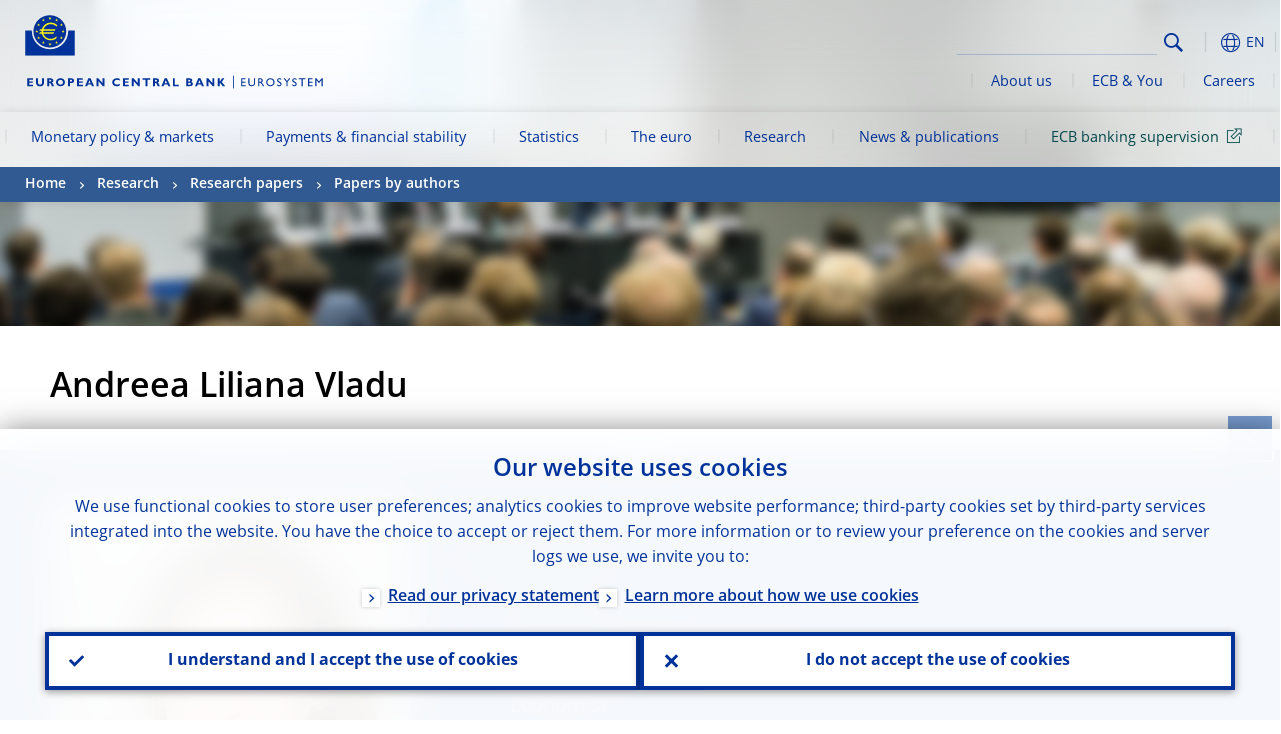

--- FILE ---
content_type: text/html; charset=UTF-8
request_url: https://www.ecb.europa.eu/pub/research/authors/profiles/andreea-liliana-vladu.en.html
body_size: 32009
content:
<!DOCTYPE html>
<html lang="en">
<head>
        <meta charset="utf-8">        
        <link rel="preload" href="/shared/dist/fonts/opensans_fixed/OpenSans-Regular.woff2" as="font" crossorigin>
        <link rel="preload" href="/shared/dist/fonts/opensans_fixed/OpenSans-SemiBold.woff2" as="font" crossorigin>
        <link rel="preload" href="/shared/dist/fonts/opensans_fixed/OpenSans-Bold.woff2" as="font" crossorigin> 
        <link rel="preload" href="/shared/dist/fonts/ecb-iconset/ECB-icon-set.woff2" as="font" crossorigin> 
        <link rel="icon" href="/fav.ico" sizes="16x16">
        <link rel="icon" href="/favicon-16.png" sizes="16x16">
        <link rel="icon" href="/favicon-32.png" sizes="32x32">
        <link rel="icon" href="/favicon-64.png" sizes="64x64">
        <link rel="icon" href="/favicon-128.png" sizes="128x128">
        <link rel="icon" href="/favicon-192.png" sizes="192x192">
        <link rel="icon" href="/favicon-256.png" sizes="256x256">

        <link rel="shortcut icon" href="/favicon-196.png" sizes="196x196">
        <link rel="apple-touch-icon" href="/favicon-152.png" sizes="152x152">
        <link rel="apple-touch-icon" href="/favicon-180.png" sizes="180x180">

        
    
        <title>Papers by Andreea Liliana Vladu</title>
                 <meta property="article:published_time"  content="2025-11-24">
<link rel="canonical" href="https://www.ecb.europa.eu/pub/research/authors/profiles/andreea-liliana-vladu.en.html">
    
        <meta name="author" content="European Central Bank">
        <meta name="description" content="Papers by Andreea Liliana Vladu">
        <meta name="viewport" content="width=device-width, initial-scale=1.0, viewport-fit=cover">

        
        <script>
            var ECB = {};
            ECB.currentLanguage = 'en';
            ECB.isoLocalLanguageName = 'English';
            ECB.isLive = true;
            ECB.version = '4174246';
            ECB.navigationVersion = '1768388002';
            ECB.clientTimeError = 1768455307 - (new Date().getTime());

            

            ECB.availableLanguages = [{"en": "English"}];            
           

        </script>
            
        <link rel="stylesheet" href="/shared/dist/css/main-ecb.min.css?4174246" media="all">         
        <meta name="twitter:card" content="summary">
        <meta name="twitter:site" content="@ecb">
   
            <meta name="explainerDate" content="1 January 1970">
        	    	<meta property="og:type" content="article">
	            <meta property="og:type" content="website">
        <meta property="og:title" content="Papers by Andreea Liliana Vladu">
        <meta property="og:url" content="https://www.ecb.europa.eu/pub/research/authors/profiles/andreea-liliana-vladu.en.html">
        <meta property="og:image:secure_url" content="https://www.ecb.europa.eu/pub/shared/img/socialmedia/social-default.jpg?3136c21846b77fd118cdbb98079cd548">
        <meta property="og:image" content="https://www.ecb.europa.eu/pub/shared/img/socialmedia/social-default.jpg?3136c21846b77fd118cdbb98079cd548" >
        <meta property="og:image:width" content="1200">
        <meta property="og:image:height" content="600">
        <meta property="og:description" content="Papers by Andreea Liliana Vladu">
        <meta property="og:site_name" content="European Central Bank">
    
        <noscript>
            <style>            
                .accordion .content-box {
                    display: block;
                }
            </style>
        </noscript>        
    <script type="text/javascript">
        /*! ecb - v2.0.0 - European Central Bank */
var ECB=window.ECB||{};ECB.fast=ECB.fast||{},ECB.slow=ECB.slow||{},ECB.supports=ECB.supports||{},ECB.fast.annexSwap=function(){var t,e,n=document.querySelector(".section-press .address-box + .definition-list");n&&(t=(e=(t=(e=(t=n.previousElementSibling).previousElementSibling)&&e.classList.contains("related-topics")?e:t).previousElementSibling)&&e.classList.contains("footnotes")?e:t).parentNode.insertBefore(n,t)},ECB.fast.attribution=function(n){var t,e,a=n.style.backgroundImage||n.src;a=(a=a.replace('url("',"")).replace('")',""),n.src&&(n=n.closest("picture"));a&&(t=(t=a).replace('url("',""),e=document.location.protocol+"//"+document.location.hostname,-1===t.indexOf("http")&&-1===t.indexOf('url("//')||t.startsWith(e))&&ECB.fast.exif.getArtist(a,function(t){var e;0<(t=t?.exif||t?.xmp||"").length&&!n.classList.contains("-attribution")&&(n.classList.add("-attribution"),t='<span class="attribution"><span class="attribution-details">'+(t.startsWith("©")?"":"© ")+t+'</span> <button aria-label="Photographer"></button></span>',n.classList.contains("slider_image")&&n.parentElement?.classList.contains("-bottom")&&((e=n.parentElement?.querySelector(".slider_content_container .slider_text")).insertAdjacentHTML("beforeend",t),e=e.querySelector(".attribution button")),n.insertAdjacentHTML("beforeend",t),[n.querySelector(".attribution button"),e].forEach(e=>{e&&e.addEventListener("click",function(t){return e.parentElement.classList.toggle("-active"),t.preventDefault(),t.stopPropagation(),!1})}))})},ECB.fast.authorMove=function(){var t,e=document.getElementById("side-authors");e&&(t=Array.from(document.querySelectorAll("aside > *")).reduce(function(t,e){return t+e.clientHeight},0),e.style.marginTop=Math.max(110,t)+50+"px")},ECB.fast.connector=function(t){function e(t){t.classList.contains("-gradient-upper")&&(i="-gradient-upper"),t.classList.contains("-dark-grey")&&(o="-dark-grey"),t.classList.contains("-light-grey-blue")&&(i="-transparent-light-grey",o="-transparent-blue");var e="<div class='upper-connection "+i+"'></div> <div class='lower-connection "+o+"'></div>";t.insertAdjacentHTML("afterend",e)}function a(t,e){return t.classList.contains(e)}function n(t,e){for(var n=0;n<e.length;n++)if(a(t,e[n]))return 1}var r=(t=t||document).querySelectorAll(".connector"),i="-transparent-blue",o="-light-blue";if(0<r.length)e(r[r.length-1]);else{var s=Array.from(t.querySelectorAll(".contact-box, .see-also-boxes, .carousel, .promo-box, .contact-box, .explainer-box"));if(s.length){var l=s[0],c=l.previousElementSibling;if(c&&"DIV"==c.tagName&&!a(c,"title")){for(var u=l.nextElementSibling,g=!1;null!=u;)a(u,"in-this-section")||"SCRIPT"==u.tagName||"STYLE"==u.tagName||(-1==s.indexOf(u)?g=!0:g&&(c=(l=u).previousElementSibling,g=!1)),u=u.nextElementSibling;g||(c.classList.add("connector"),n(c,["section","intro","boxes","accordion","definition-list","tags"])&&c.classList.add("-gradient-upper"),n(c,["jumbo-box"])&&a(c,"-dark-blue")&&c.classList.add("-light-grey-blue"),a(l,".carousel")||c.classList.add("-dark-grey"),e(c))}}}},ECB.fast.exif=(()=>{var i=function(t,e,n){var a,r,i,o=t,s=e,l=n,c="";for(l=s+n;s<l;)switch((a=o.getUint8(s++))>>4){case 0:case 1:case 2:case 3:case 4:case 5:case 6:case 7:c+=String.fromCharCode(a);break;case 12:case 13:r=o.getUint8(s++),c+=String.fromCharCode((31&a)<<6|63&r);break;case 14:r=o.getUint8(s++),i=o.getUint8(s++),c+=String.fromCharCode((15&a)<<12|(63&r)<<6|(63&i)<<0)}return c},r=function(t,e,n,a){for(var r,i=t.getUint16(n,!a),o=0;o<i;o++)if(315===t.getUint16(r=n+12*o+2,!a))return s(t,r,e,a);return""},s=function(t,e,n,a){var r=t.getUint32(e+4,!a),a=t.getUint32(e+8,!a)+n;return i(t,4<r?a:e+8,r-1)},o=function(t,e,n){if("exif"!=i(t,e,4).toLowerCase())return!1;var a,e=e+(n?8:6);if(18761==t.getUint16(e))a=!1;else{if(19789!=t.getUint16(e))return!1;a=!0}return 42==t.getUint16(e+2,!a)&&!((n=t.getUint32(e+4,!a))<8)&&r(t,e,e+n,a)},l=function(t,e){return!!(t&1<<e-1)};return{getArtist:function(t,a){let e=t=>{new DataView(t);var e,n,t={exif:(t=>{var e=new DataView(t),n=!1;if(1380533830==e.getUint32(0)&&1464156752==e.getUint32(8)&&1448097880==e.getUint32(12)){if(!l(e.getUint8(20),4))return!1;n=!0}else if(255!=e.getUint8(0)||216!=e.getUint8(1))return!1;var a=2,r=t.byteLength;if(n)for(a=16;a<r;){if(a+=e.getUint32(a,!0)+4,"EXIF"==i(e,a,4))return o(e,a,!0,e.getUint32(a,!0));a+=4}else for(;a<r;){if(255!=e.getUint8(a))return!1;if(225==e.getUint8(a+1))return o(e,a+4,!1,e.getUint16(a+2)-2);a+=2+e.getUint16(a+2)}})(t),xmp:(t=t,e=new TextDecoder("utf-8"),t=new Uint8Array(t),t=(e=e.decode(t)).indexOf("<x:xmpmeta"),n=e.indexOf("</x:xmpmeta>"),-1!==t&&-1!==n&&(e=e.slice(t,n+12),(new DOMParser).parseFromString(e,"application/xml").querySelector("dc\\:creator, creator")?.textContent?.trim())||"")};a(t)},n=new XMLHttpRequest;n.onload=function(){200!==this.status&&0!==this.status||e(n.response)},n.open("GET",t,!0),n.responseType="arraybuffer",n.send(null)}}})(),ECB.fast.isLoading=function(){for(var t=document.querySelectorAll(".-is-loading"),e=0;e<t.length;e++)t[e].insertAdjacentHTML("afterbegin","<div class='is-busy'> Loading ... </div>")},ECB.fast.langLinks=function(){if(ECB.fast.isEuLanguage=!!document.querySelector("#language-values a[lang="+ECB.currentLanguage+"]:not([specialLang])"),ECB.fast.isEuLanguage&&"en"!=ECB.currentLanguage){var e=document.querySelectorAll("a:not([lang]"),n=/\.[a-z]{2,3}(\.(html|pdf)([\?#].*)?)$/;let t=["www.ecb.europa.eu","www.bankingsupervision.europa.eu","www.esrb.europa.eu"];for(var a=0;a<e.length;a++){var r=e[a];r.hasAttribute("href")&&!!(i=(i=r).getAttribute("href"))&&(-1===i.indexOf(":")||(i=i.match(/^https?:\/\/([^/]+)/))&&i[1]&&t.includes(i[1]))&&(t=>!!((t=t.getAttribute("href").match(n))&&0<t.length)&&"en"==t[0].substr(1,2))(r)&&r.setAttribute("href",r.getAttribute("href").replace(n,"."+ECB.currentLanguage+"$1"))}}var i},ECB.fast.langSwitch=function(){var e,n;ECB.isLive&&(e=localStorage.getItem("lastLanguage"),(n=function(t){return!(!t||ECB.currentLanguage==t||((t=document.querySelector("#language-values>a[lang="+t+"]"))&&(document.location.href=t.href),0))})(e)||window.addEventListener("storage",function(t){"lastLanguage"==t.key&&t.newValue!=e&&n(t.newValue)}))},ECB.fast.loadImages=function(t){for(var n,e=t,a=(t||(e=document),function(t){var e=ECB.supports.webp&&t.getAttribute("data-image-webp")?t.getAttribute("data-image-webp"):t.getAttribute("data-image"),n=t;n.style.backgroundImage="url('"+e+"')",t.classList.contains("-inner")||ECB.fast.attribution(n),n.classList.add("loaded")}),r=(window.IntersectionObserver&&(n=new IntersectionObserver(function(t){for(var e=0;e<t.length;e++)t[e].isIntersecting&&(a(t[e].target),n.unobserve(t[e].target))},{rootMargin:"50%"})),e.querySelectorAll("[data-image]")),i=0;i<r.length;i++)r[i].classList.contains("fast")||r[i].classList.contains("coin-cropper")||!n?a(r[i]):n.observe(r[i]);for(var o=e.querySelectorAll("picture img"),i=0;i<o.length;i++)ECB.fast.attribution(o[i])},ECB.fast.pageTitle=function(){var t=document.querySelector("main>.title h1");t&&0<t.innerText.length&&(document.title=t.innerText)},ECB.fast.random=function(t){Element.prototype.matches||(Element.prototype.matches=Element.prototype.msMatchesSelector||Element.prototype.webkitMatchesSelector);for(var e=(t?t:document).querySelectorAll(".random"),n=0;n<e.length;n++){e[n].querySelectorAll(".random-item");var a=[],r=(Array.prototype.slice.call(e[n].children).map(function(t){t.matches(".random-item")&&a.push(t)}),Math.floor(Math.random()*a.length));e[n].classList.contains("-daily")&&(r=(new Date).getDate()%a.length),a[r].classList.add("active");for(var i=0;i<a.length;i++)i!=r&&e[n].removeChild(a[i])}},ECB.fast.supportCheck=function(e){var n=new Image;n.onload=function(t){"load"==t.type&&1==n.width&&(document.documentElement.classList.add("webp"),ECB.supports.webp=!0),e&&e()},n.onerror=function(){e&&e()},n.src="[data-uri]"},ECB.fast.tempFixes=function(){for(var t=".table .wrapper h3",e=function(t){var e=t.parentElement.parentElement,n=document.createElement("div");n.classList.add("header"),n.innerHTML='<div class="title">'+t.innerHTML+"</div>",t.parentElement.removeChild(t),e.prepend(n)},n=document.querySelectorAll(t),a=0;a<n.length;a++)e(n[a])},ECB.fast.supportCheck(function(){function t(){ECB.jsForContentOnly||ECB.fast.pageTitle(),ECB.fast.tempFixes(),ECB.fast.random(),ECB.fast.loadImages(),ECB.fast.langLinks(),ECB.fast.connector(),ECB.fast.annexSwap(),ECB.fast.isLoading(),ECB.fast.authorMove()}"loading"!==document.readyState?t():window.addEventListener("DOMContentLoaded",t)});    </script>
    <script type="text/javascript" async src="/shared/dist/js/slow.min.js?v=4174246"></script>
    
    </head>

<body class="project-ecb section-pub sub-research sub-authors sub-profiles	">

	
<div id="skip-links">
	<div class="skip-links-content">	
		<span>Skip to:</span>
		<a href="#navwrapper"><span class="sr-only">Skip to </span>navigation</a>
		<a href="#main-content"><span class="sr-only">Skip to </span>content</a>
		<a href="#ecb-doc-footer"><span class="sr-only">Skip to </span>footer</a>
	</div>
</div>
<header id="ecb-doc-header" class="v2"> 
	<div class="headerHolder">
		<button id="toggle-sticky-nav" aria-haspopup="true" ></button>
		<div class="logo-name">
			<a href="/home/html/index.en.html" alt="Go to our homepage">
				<img src="/shared/img/logo/logo_name.en.svg" alt="European Central Bank - eurosystem">			</a>
		</div>
		<div class="logo-name-mobile">
			<a href="/home/html/index.en.html" alt="Go to our homepage">
				<img src="/shared/img/logos_mobile/ECB_Eurosystem_OneLineLogo_Mobile_EN.svg"  alt="European Central Bank - eurosystem">			</a>
		</div>
	
		<div id="language-selector-holder" role="button" title="Select language">
			<div id="language-selector"></div>
			<div id="language-selected"   aria-haspopup="true"><i></i><span class="ecb-full">EN</span></div>			
			<div id="language-values">				
				<a href="andreea-liliana-vladu.bg.html" lang="bg" title="Български"><span class="ecb-full">Български</span></a><a href="andreea-liliana-vladu.cs.html" lang="cs" title="Čeština"><span class="ecb-full">Čeština</span></a><a href="andreea-liliana-vladu.da.html" lang="da" title="Dansk"><span class="ecb-full">Dansk</span></a><a href="andreea-liliana-vladu.de.html" lang="de" title="Deutsch"><span class="ecb-full">Deutsch</span></a><a href="andreea-liliana-vladu.el.html" lang="el" title="Eλληνικά"><span class="ecb-full">Eλληνικά</span></a><a href="andreea-liliana-vladu.en.html" class="selected available" lang="en" title="English"><span class="ecb-full">English</span></a><a href="andreea-liliana-vladu.es.html" lang="es" title="Español"><span class="ecb-full">Español</span></a><a href="andreea-liliana-vladu.et.html" lang="et" title="Eesti keel"><span class="ecb-full">Eesti keel</span></a><a href="andreea-liliana-vladu.fi.html" lang="fi" title="Suomi"><span class="ecb-full">Suomi</span></a><a href="andreea-liliana-vladu.fr.html" lang="fr" title="Français"><span class="ecb-full">Français</span></a><a href="andreea-liliana-vladu.ga.html" lang="ga" title="Gaeilge"><span class="ecb-full">Gaeilge</span></a><a href="andreea-liliana-vladu.hr.html" lang="hr" title="Hrvatski"><span class="ecb-full">Hrvatski</span></a><a href="andreea-liliana-vladu.hu.html" lang="hu" title="Magyar"><span class="ecb-full">Magyar</span></a><a href="andreea-liliana-vladu.it.html" lang="it" title="Italiano"><span class="ecb-full">Italiano</span></a><a href="andreea-liliana-vladu.lt.html" lang="lt" title="Lietuvių"><span class="ecb-full">Lietuvių</span></a><a href="andreea-liliana-vladu.lv.html" lang="lv" title="Latviešu"><span class="ecb-full">Latviešu</span></a><a href="andreea-liliana-vladu.mt.html" lang="mt" title="Malti"><span class="ecb-full">Malti</span></a><a href="andreea-liliana-vladu.nl.html" lang="nl" title="Nederlands"><span class="ecb-full">Nederlands</span></a><a href="andreea-liliana-vladu.pl.html" lang="pl" title="Polski"><span class="ecb-full">Polski</span></a><a href="andreea-liliana-vladu.pt.html" lang="pt" title="Português"><span class="ecb-full">Português</span></a><a href="andreea-liliana-vladu.ro.html" lang="ro" title="Română"><span class="ecb-full">Română</span></a><a href="andreea-liliana-vladu.sk.html" lang="sk" title="Slovenčina"><span class="ecb-full">Slovenčina</span></a><a href="andreea-liliana-vladu.sl.html" lang="sl" title="Slovenščina"><span class="ecb-full">Slovenščina</span></a><a href="andreea-liliana-vladu.sv.html" lang="sv" title="Svenska"><span class="ecb-full">Svenska</span></a>			</div>
		</div>
		
		<button id="hamburger" aria-haspopup="true" >
			Menu
			<div class="icon">
				<div class="line-outer">
			    	<div class="line-inner"></div>
			  	</div>
				<div class="line-outer">
			    	<div class="line-inner"></div>
				</div>
				<div class="line-outer">
			    	<div class="line-inner"></div>
				</div>		
			</div>			
					</button>
		<div class="logo">
			<a href="/home/html/index.en.html" alt="Go to our homepage">
				<img src="/shared/img/logo/logo_only.svg" alt="our logo, a yellow Euro sign surrounded by yellow stars centered in a dark blue circle resting on a dark blue base">			
			</a>
		</div>	
		<nav id="navwrapper" role="navigation" aria-label="Main navigation"><div id="mainnav"><ul><li class="has-subpages" aria-expanded="false"><a href="/mopo/html/index.en.html">Monetary policy & markets</a><a href="#" class="subpages" title="toggle subpages for Monetary policy & markets"></a><div class="nav-first-level-wrap"><div class="nav-featured-wrap"><div class="nav-featured"><div class="item">
    <div class="title">Monetary policy & markets</div>
    <p>Our monetary policy strategy, the tools we use and the impact they have</p>
    <a href="/mopo/html/index.en.html">Overview of monetary policy and markets</a>
    <hr>
    <div class="nav-title">Quick links</div>
    <ul>
        <li><a href="/ecb/educational/explainers/tell-me/html/what-is-monetary-policy.en.html">What is monetary policy?</a></li>
        <li><a href="/mopo/strategy/strategy-review/html/index.en.html">Strategy review</a></li>
        <li><a href="/mopo/implement/app/html/index.en.html">Asset purchase programmes</a></li>
    </ul>
</div>
<a href="/press/press_conference/html/index.en.html"  class="item image">        
	<img src="/press/tvservices/html/index/ECB press conference place holder new_2560x1440.jpg" width="357" height="179" loading="lazy" style="object-fit:cover">
	<div class="image-caption">Latest monetary policy press conference</div>
    <div class="image-date">18 December 2025</div> 
</a>
</div></div><ul><li class="has-subpages"><a href="/mopo/intro/html/index.en.html">Introduction</a><a href="#" class="subpages" title="toggle subpages for Introduction"></a><ul><li class="clearfix"><a href="/mopo/intro/benefits/html/index.en.html">Benefits of price stability</a></li><li class="clearfix"><a href="/mopo/intro/role/html/index.en.html">Scope of monetary policy</a></li><li class="clearfix"><a href="/mopo/intro/transmission/html/index.en.html">Transmission mechanism</a></li></ul></li><li class="clearfix"><a href="/mopo/decisions/html/index.en.html">Decisions, statements & accounts</a></li><li class="has-subpages"><a href="/mopo/strategy/html/index.en.html">Monetary policy strategy</a><a href="#" class="subpages" title="toggle subpages for Monetary policy strategy"></a><ul><li class="clearfix"><a href="/mopo/strategy/strategy-review/html/index.en.html">Strategy review</a></li><li class="clearfix"><a href="/mopo/strategy/medium-term-orientation/html/index.en.html">Medium-term orientation</a></li><li class="clearfix"><a href="/mopo/strategy/pricestab/html/index.en.html">Two per cent inflation target</a></li></ul></li><li class="has-subpages"><a href="/mopo/devel/html/index.en.html">Economic, monetary and financial analysis</a><a href="#" class="subpages" title="toggle subpages for Economic, monetary and financial analysis"></a><ul><li class="clearfix"><a href="/mopo/devel/ecana/html/index.en.html">Economic analysis</a></li><li class="clearfix"><a href="/mopo/devel/monan/html/index.en.html">Monetary and financial analysis</a></li></ul></li><li class="has-subpages"><a href="/mopo/implement/html/index.en.html">Instruments</a><a href="#" class="subpages" title="toggle subpages for Instruments"></a><ul><li class="has-subpages"><a href="/mopo/implement/omo/html/index.en.html">Open market operations</a><a href="#" class="subpages" title="toggle subpages for Open market operations"></a><ul><li class="clearfix"><a href="/mopo/implement/omo/tltro/html/index.en.html">TLTROs</a></li></ul></li><li class="has-subpages"><a href="/mopo/implement/app/html/index.en.html">Asset purchase programmes</a><a href="#" class="subpages" title="toggle subpages for Asset purchase programmes"></a><ul><li class="clearfix"><a href="/mopo/implement/app/lending/html/index.en.html">Securities lending</a></li></ul></li><li class="clearfix"><a href="/mopo/implement/pepp/html/index.en.html">Pandemic emergency purchase programme</a></li><li class="clearfix"><a href="/mopo/implement/sf/html/index.en.html">Standing facilities</a></li><li class="has-subpages"><a href="/mopo/implement/mr/html/index.en.html">Minimum reserves</a><a href="#" class="subpages" title="toggle subpages for Minimum reserves"></a><ul><li class="clearfix"><a href="/mopo/implement/mr/two-tier/html/index.en.html">Two-tier system</a></li></ul></li></ul></li><li class="has-subpages"><a href="/mopo/international-market-operations/html/index.en.html">International market operations</a><a href="#" class="subpages" title="toggle subpages for International market operations"></a><ul><li class="clearfix"><a href="/mopo/international-market-operations/liquidity_lines/html/index.en.html">Euro central bank liquidity lines</a></li></ul></li><li class="clearfix"><a href="/mopo/ela/html/index.en.html">Emergency liquidity assistance (ELA)</a></li><li class="clearfix"><a href="/mopo/liq/html/index.en.html">Liquidity analysis</a></li><li class="has-subpages"><a href="/mopo/coll/html/index.en.html">Collateral</a><a href="#" class="subpages" title="toggle subpages for Collateral"></a><ul><li class="has-subpages"><a href="/mopo/coll/standards/html/index.en.html">Eligibility criteria and assessment</a><a href="#" class="subpages" title="toggle subpages for Eligibility criteria and assessment"></a><ul><li class="clearfix"><a href="/mopo/coll/standards/marketable/html/index.en.html">Marketable assets</a></li><li class="clearfix"><a href="/mopo/coll/standards/nonmarketable/html/index.en.html">Non-marketable assets</a></li></ul></li><li class="has-subpages"><a href="/mopo/coll/assets/html/index.en.html">List of eligible marketable assets</a><a href="#" class="subpages" title="toggle subpages for List of eligible marketable assets"></a><ul><li class="clearfix"><a href="/mopo/coll/assets/guide/html/index.en.html">User guide</a></li></ul></li><li class="has-subpages"><a href="/mopo/coll/coll/html/index.en.html">Collateral management</a><a href="#" class="subpages" title="toggle subpages for Collateral management"></a><ul><li class="clearfix"><a href="/mopo/coll/coll/eligiblesss/html/index.en.html">Eligible SSSs</a></li><li class="clearfix"><a href="/mopo/coll/coll/ssslinks/html/index.en.html">Eligible links</a></li><li class="clearfix"><a href="/mopo/coll/coll/triparty/html/index.en.html">Eligible triparty agents</a></li></ul></li><li class="has-subpages"><a href="/mopo/coll/risk/html/index.en.html">Risk mitigation</a><a href="#" class="subpages" title="toggle subpages for Risk mitigation"></a><ul><li class="clearfix"><a href="/mopo/coll/risk/ecaf/html/index.en.html">ECAF</a></li><li class="clearfix"><a href="/mopo/coll/risk/riskcontrol/html/index.en.html">Risk control</a></li><li class="clearfix"><a href="/mopo/coll/risk/liquidity/html/index.en.html">Haircut categories</a></li><li class="clearfix"><a href="/mopo/coll/risk/valuation/html/index.en.html">Valuation</a></li></ul></li><li class="has-subpages"><a href="/mopo/coll/loanlevel/html/index.en.html">Loan-level requirements</a><a href="#" class="subpages" title="toggle subpages for Loan-level requirements"></a><ul><li class="clearfix"><a href="/mopo/coll/loanlevel/transmission/html/index.en.html">Data templates</a></li><li class="clearfix"><a href="/mopo/coll/loanlevel/implementation/html/index.en.html">Eligibility requirements</a></li><li class="clearfix"><a href="/mopo/coll/loanlevel/faq/html/index.en.html">Frequently asked questions</a></li></ul></li><li class="clearfix"><a href="/mopo/coll/contacts/html/index.en.html">Contacts</a></li></ul></li><li class="has-subpages"><a href="/mopo/eaec/html/index.en.html">Structure of the euro area economy</a><a href="#" class="subpages" title="toggle subpages for Structure of the euro area economy"></a><ul><li class="clearfix"><a href="/mopo/eaec/ecopolicy/html/index.en.html">Economic policy</a></li><li class="clearfix"><a href="/mopo/eaec/fiscal/html/index.en.html">Fiscal policies</a></li><li class="clearfix"><a href="/mopo/eaec/trade/html/index.en.html">External trade</a></li><li class="clearfix"><a href="/mopo/eaec/eer/html/index.en.html">Effective exchange rates</a></li><li class="clearfix"><a href="/mopo/eaec/structure/html/index.en.html">Financial structure</a></li><li class="clearfix"><a href="/mopo/eaec/markets/html/index.en.html">Financial markets</a></li><li class="clearfix"><a href="/mopo/eaec/intermediaries/html/index.en.html">Financial intermediaries</a></li><li class="clearfix"><a href="/mopo/eaec/diversity/html/index.en.html">Economic diversity</a></li><li class="clearfix"><a href="/mopo/eaec/labour/html/index.en.html">Labour market</a></li></ul></li><li class="has-subpages"><a href="/mopo/market-contact-groups/html/index.en.html">Market contact groups</a><a href="#" class="subpages" title="toggle subpages for Market contact groups"></a><ul><li class="clearfix"><a href="/mopo/market-contact-groups/bmcg/html/index.en.html">Bond market (BMCG)</a></li><li class="clearfix"><a href="/mopo/market-contact-groups/mmcg/html/index.en.html">Money market (MMCG)</a></li><li class="clearfix"><a href="/mopo/market-contact-groups/dimcg/html/index.en.html">Debt Issuance Market Contact Group (DIMCG)</a></li><li class="clearfix"><a href="/mopo/market-contact-groups/omg/html/index.en.html">ECB Operations managers group (ECB OMG)</a></li><li class="clearfix"><a href="/mopo/market-contact-groups/fxcg/html/index.en.html">Foreign exchange (FXCG)</a></li><li class="clearfix"><a href="/mopo/market-contact-groups/iid/html/index.en.html">Institutional Investor Dialogue (IID)</a></li><li class="clearfix"><a href="/mopo/market-contact-groups/macg/html/index.en.html">Monetary Analysis Contact Group (MACG)</a></li></ul></li></ul></div></li><li class="has-subpages" aria-expanded="false"><a href="/paym/html/index.en.html">Payments & financial stability</a><a href="#" class="subpages" title="toggle subpages for Payments & financial stability"></a><div class="nav-first-level-wrap"><div class="nav-featured-wrap"><div class="nav-featured"><div class="item">
    <div class="title">Payments & financial stability</div>
    <p>Insights into our work on financial stability and payments and market infrastructures</p>
    <a href="/paym/html/index.en.html">Overview of payments and financial stability</a>
    <hr>
    <div class="nav-title">Quick links</div>
    <ul>
        <li><a href="/euro/digital_euro/html/index.en.html">Digital euro</a></li>
        <li><a href="/press/intro/html/index.en.html">Payments news & events</a></li>
        <li><a href="/paym/groups/html/index.en.html">Market contact groups</a></li>
        <li><a href="/paym/target/target-professional-use-documents-links/html/index.en.html">TARGET professional use documents and links</a></li>
    </ul>
</div>
<a href="/pub/financial-stability/fsr/html/index.en.html"  class="item image">
    <img src="/paym/financial-stability/html/index/fsr_1000x750.jpg" width="357" height="179" loading="lazy" style="object-fit:cover">
    <div class="image-caption">Latest Financial Stability Review</div>
    <div class="image-date">26 November 2025</div>
</a>
</div></div><ul><li class="clearfix"><span>Payments</span></li><li class="has-subpages"><a href="/paym/target/html/index.en.html">TARGET Services</a><a href="#" class="subpages" title="toggle subpages for TARGET Services"></a><ul><li class="clearfix"><a href="/paym/target/coco/html/index.en.html">Shared features</a></li><li class="has-subpages"><a href="/paym/target/t2/html/index.en.html">T2</a><a href="#" class="subpages" title="toggle subpages for T2"></a><ul><li class="clearfix"><a href="/paym/target/t2/facts/html/index.en.html">Facts and figures</a></li><li class="clearfix"><a href="/paym/target/t2/governance/html/index.en.html">Governance</a></li></ul></li><li class="has-subpages"><a href="/paym/target/t2s/html/index.en.html">T2S</a><a href="#" class="subpages" title="toggle subpages for T2S"></a><ul><li class="clearfix"><a href="/paym/target/t2s/governance/html/index.en.html">Governance</a></li><li class="clearfix"><a href="/paym/target/t2s/facts/html/index.en.html">Facts and figures</a></li><li class="clearfix"><a href="/paym/target/t2s/pricing/html/index.en.html">Pricing</a></li></ul></li><li class="has-subpages"><a href="/paym/target/tips/html/index.en.html">TIPS</a><a href="#" class="subpages" title="toggle subpages for TIPS"></a><ul><li class="clearfix"><a href="/paym/target/tips/crossborder/html/index.en.html">Cross-border payments</a></li><li class="clearfix"><a href="/paym/target/tips/governance/html/index.en.html">Governance</a></li><li class="clearfix"><a href="/paym/target/tips/facts/html/index.en.html">Facts and figures</a></li><li class="clearfix"><a href="/paym/target/tips/onboarding/html/index.en.html">Onboarding</a></li></ul></li><li class="clearfix"><a href="/paym/target/ecms/html/index.en.html">ECMS</a></li><li class="has-subpages"><a href="/paym/target/pontes/html/index.en.html">Pontes</a><a href="#" class="subpages" title="toggle subpages for Pontes"></a><ul><li class="clearfix"><a href="/paym/target/pontes/governance/html/index.en.html">Governance</a></li></ul></li><li class="has-subpages"><a href="/paym/target/target-professional-use-documents-links/html/index.en.html">TARGET professional use documents & links</a><a href="#" class="subpages" title="toggle subpages for TARGET professional use documents & links"></a><ul><li class="clearfix"><a href="/paym/target/target-professional-use-documents-links/coco/html/index.en.html">Shared features documents & links</a></li><li class="clearfix"><a href="/paym/target/target-professional-use-documents-links/t2/html/index.en.html">T2 documents & links</a></li><li class="clearfix"><a href="/paym/target/target-professional-use-documents-links/t2s/html/index.en.html">T2S documents & links</a></li><li class="clearfix"><a href="/paym/target/target-professional-use-documents-links/tips/html/index.en.html">TIPS documents & links</a></li><li class="clearfix"><a href="/paym/target/target-professional-use-documents-links/ecms/html/index.en.html">ECMS documents & links</a></li></ul></li></ul></li><li class="has-subpages"><a href="/paym/dlt/html/index.en.html">Tokenisation and DLT</a><a href="#" class="subpages" title="toggle subpages for Tokenisation and DLT"></a><ul><li class="clearfix"><a href="/paym/dlt/appia/html/index.en.html">Appia</a></li><li class="clearfix"><a href="/paym/dlt/exploratory/html/index.en.html">Exploratory work</a></li></ul></li><li class="has-subpages"><a href="/paym/retail/html/index.en.html">Retail payments</a><a href="#" class="subpages" title="toggle subpages for Retail payments"></a><ul><li class="clearfix"><a href="/paym/retail/retail_payments_strategy/html/index.en.html">Retail payments strategy</a></li><li class="clearfix"><a href="/paym/retail/ecb/html/index.en.html">ECB as a catalyst</a></li><li class="clearfix"><a href="/paym/retail/sepa/html/index.en.html">SEPA</a></li><li class="clearfix"><a href="/paym/retail/instant_payments/html/index.en.html">Instant payments</a></li><li class="clearfix"><a href="/paym/retail/groups/html/index.en.html">Market contact groups</a></li></ul></li><li class="has-subpages"><a href="/paym/collateral/html/index.en.html">Collateral management harmonisation</a><a href="#" class="subpages" title="toggle subpages for Collateral management harmonisation"></a><ul><li class="clearfix"><a href="/paym/collateral/score/html/index.en.html">SCoRE</a></li><li class="clearfix"><a href="/paym/collateral/implementation/html/index.en.html">Implementation</a></li><li class="clearfix"><a href="/paym/collateral/faq/html/index.en.html">FAQ</a></li><li class="clearfix"><a href="/paym/collateral/ami-seco/html/index.en.html">AMI-SeCo</a></li></ul></li><li class="has-subpages"><a href="/paym/cyber-resilience/html/index.en.html">Cyber resilience</a><a href="#" class="subpages" title="toggle subpages for Cyber resilience"></a><ul><li class="clearfix"><a href="/paym/cyber-resilience/fmi/html/index.en.html">Financial market infrastructures</a></li><li class="clearfix"><a href="/paym/cyber-resilience/tiber-eu/html/index.en.html">TIBER-EU</a></li><li class="clearfix"><a href="/paym/cyber-resilience/euro-cyber-board/html/index.en.html">Euro Cyber Resilience Board</a></li></ul></li><li class="has-subpages"><a href="/paym/pol/html/index.en.html">Oversight</a><a href="#" class="subpages" title="toggle subpages for Oversight"></a><ul><li class="clearfix"><a href="/paym/pol/systems/html/index.en.html">Payment systems</a></li><li class="clearfix"><a href="/paym/pol/target2-securities/html/index.en.html">TARGET2-Securities</a></li><li class="clearfix"><a href="/paym/pol/instr/html/index.en.html">Electronic payments</a></li><li class="clearfix"><a href="/paym/pol/clearing/html/index.en.html">Securities settlement systems and central counterparties</a></li><li class="clearfix"><a href="/paym/pol/critical/html/index.en.html">Critical service providers</a></li><li class="clearfix"><a href="/paym/pol/correspondent-and-custodian-banks/html/index.en.html">Correspondent and custodian banks</a></li><li class="clearfix"><a href="/paym/pol/forum/html/index.en.html">SecuRe Pay forum</a></li></ul></li><li class="has-subpages"><a href="/paym/erms/html/index.en.html">Reserve management services</a><a href="#" class="subpages" title="toggle subpages for Reserve management services"></a><ul><li class="clearfix"><a href="/paym/erms/aspects/html/index.en.html">Key aspects</a></li><li class="clearfix"><a href="/paym/erms/service/html/index.en.html">Range of services</a></li></ul></li><li class="has-subpages"><a href="/paym/cashprof/html/index.en.html">Cash professionals</a><a href="#" class="subpages" title="toggle subpages for Cash professionals"></a><ul><li class="has-subpages"><a href="/paym/cashprof/cashhand/html/index.en.html">Cash handling</a><a href="#" class="subpages" title="toggle subpages for Cash handling"></a><ul><li class="clearfix"><a href="/paym/cashprof/cashhand/devices/html/index.en.html">Authentication devices</a></li><li class="clearfix"><a href="/paym/cashprof/cashhand/recycling/html/index.en.html">Recirculation of banknotes</a></li></ul></li><li class="clearfix"><a href="/paym/cashprof/cdispec/html/index.en.html">Common detector interface specifications</a></li><li class="clearfix"><a href="/paym/cashprof/accreditation/html/index.en.html">Banknote manufacturer accreditation</a></li></ul></li><li class="clearfix"><span>Financial stability</span></li><li class="clearfix"><a href="/paym/financial-stability/html/index.en.html">Introduction to financial stability</a></li><li class="clearfix"><a href="/paym/macroprudential-measures/html/index.en.html">Macroprudential Measures</a></li><li class="clearfix"><a href="/paym/financial_stability_contact_groups/html/index.en.html">Financial stability contact groups</a></li></ul></div></li><li class="has-subpages" aria-expanded="false"><a href="/stats/html/index.en.html">Statistics</a><a href="#" class="subpages" title="toggle subpages for Statistics"></a><div class="nav-first-level-wrap"><div class="nav-featured-wrap"><div class="nav-featured"><div class="item">
    <div class="title">Statistics</div>
    <p>Access to all ECB statistics and background information</p>
    <a href="/stats/html/index.en.html">Overview of ECB statistics</a>
    <hr>
    <div class="nav-title">Quick links</div>
    <ul>
        <li><a href="https://data.ecb.europa.eu/main-figures">Main figures</a></li>
		<li><a href="https://data.ecb.europa.eu/">ECB Data Portal</a></li>
		<li><a href="/press/stats/html/index.en.html">Statistical releases</a></li>
        
    </ul>
</div>
<!-- <a href="/press/blog/date/2024/html/ecb.blog20240418~2240ea1850.en.html"  class="item image">    <img src="/press/blog/date/2024/html//ecb.blog20240418~2240ea1850/ecb.blog20240418~2240ea1850.jpg" width="357" height="179" loading="lazy" style="object-fit:cover">
    <div class="image-caption">THE ECB BLOG - Improved data: how climate change impacts banks</div>
    <div class="image-date">18 April 2024</div>
</a> -->


<a href="/press/pr/date/2025/html/ecb.pr250313~9d160bc6e2.en.html"  class="item image">    <img src="/stats/html/index/ECB_Website_StatisticsMegaMenu_95044094-01.png" width="357" height="179" loading="lazy" style="object-fit:cover">
    <div class="image-caption">PRESS RELEASE - ECB launches pilot project for research access to confidential statistical data</div>
    <div class="image-date">13 March 2025</div>
</a>
</div></div><ul><li class="clearfix"><span>Frequently accessed</span></li><li class="clearfix"><a href="/stats/euro-exchange-rates/html/index.en.html">Euro exchange rates</a></li><li class="clearfix"><a href="/stats/key-ecb-interest-rates/html/index.en.html">Key ECB interest rates</a></li><li class="has-subpages"><a href="/stats/euro-short-term-rates/html/index.en.html">Euro short-term rate (€STR)</a><a href="#" class="subpages" title="toggle subpages for Euro short-term rate (€STR)"></a><ul><li class="has-subpages"><a href="/stats/euro-short-term-rates/interest_rate_benchmarks/html/index.en.html">Interest rate benchmarks</a><a href="#" class="subpages" title="toggle subpages for Interest rate benchmarks"></a><ul><li class="clearfix"><a href="/stats/euro-short-term-rates/interest_rate_benchmarks/WG_euro_risk-free_rates/html/index.en.html">Working group on euro risk-free rates</a></li></ul></li></ul></li><li class="clearfix"><a href="/stats/inflation/html/index.en.html">Inflation</a></li><li class="clearfix"><a href="/stats/euro-area-yield-curves/html/index.en.html">Euro area yield curves</a></li><li class="clearfix"><span>All statistics & background</span></li><li class="clearfix"><a href="/stats/all-key-statistics/html/index.en.html">All key statistics</a></li><li class="clearfix"><a href="/stats/accessing-our-data/html/index.en.html">All data services</a></li><li class="has-subpages"><a href="/stats/ecb_statistics/html/index.en.html">Data reporting & standards</a><a href="#" class="subpages" title="toggle subpages for Data reporting & standards"></a><ul><li class="clearfix"><a href="/stats/ecb_statistics/governance_and_quality_framework/html/index.en.html">Governance and quality framework</a></li><li class="clearfix"><a href="/stats/ecb_statistics/co-operation_and_standards/html/index.en.html">Co-operation and standards</a></li><li class="clearfix"><a href="/stats/ecb_statistics/reporting/html/index.en.html">Banks’ data reporting</a></li><li class="has-subpages"><a href="/stats/ecb_statistics/anacredit/html/index.en.html">AnaCredit</a><a href="#" class="subpages" title="toggle subpages for AnaCredit"></a><ul><li class="clearfix"><a href="/stats/ecb_statistics/anacredit/questions/html/index.en.html">AnaCredit Q&A</a></li></ul></li><li class="clearfix"><a href="/stats/ecb_statistics/consultations/html/index.en.html">Public consultations</a></li><li class="clearfix"><a href="/stats/ecb_statistics/dialogue/html/index.en.html">Banking industry dialogue on ESCB statistics and integrated reporting</a></li><li class="clearfix"><a href="/stats/ecb_statistics/sdmx/html/index.en.html">SDMX – statistical data exchange model</a></li><li class="clearfix"><a href="/stats/ecb_statistics/inexda/html/index.en.html">INEXDA - granular data network</a></li></ul></li></ul></div></li><li class="has-subpages" aria-expanded="false"><a href="/euro/html/index.en.html">The euro</a><a href="#" class="subpages" title="toggle subpages for The euro"></a><div class="nav-first-level-wrap"><div class="nav-featured-wrap"><div class="nav-featured"><div class="item">
    <div class="title">The euro</div>
    <p>All you need to know about our common currency</p>
    <a href="/euro/html/index.en.html">Overview of the euro</a>
    <hr>
    <div class="nav-title">Quick links</div>
    <ul>
        <li><a href="/paym/cashprof/html/index.en.html">Cash professionals</a></li>
        <li><a href="/stats/policy_and_exchange_rates/banknotes+coins/html/index.en.html">Banknote and coins
                statistics</a></li>
        <li><a href="/stats/policy_and_exchange_rates/euro_reference_exchange_rates/html/index.en.html">Euro exchange
                rates</a></li>
    </ul>
</div>
<a href="/stats/ecb_surveys/space/html/ecb.space2024~19d46f0f17.en.html" class="item image">
    <img src="/euro/shared/img/cover.png" width="357" height="179" loading="lazy" style="object-fit:cover">
    <div class="image-caption">Study on the payment attitudes of consumers in the euro area (SPACE) – 2024</div>
    <div class="image-date">19 December 2024</div>
</a></div></div><ul><li class="has-subpages"><a href="/euro/digital_euro/html/index.en.html">Digital euro</a><a href="#" class="subpages" title="toggle subpages for Digital euro"></a><ul><li class="has-subpages"><a href="/euro/digital_euro/features/html/index.en.html">What it is</a><a href="#" class="subpages" title="toggle subpages for What it is"></a><ul><li class="clearfix"><a href="/euro/digital_euro/features/privacy/html/index.en.html">Digital euro and privacy</a></li></ul></li><li class="clearfix"><a href="/euro/digital_euro/how-it-works/html/index.en.html">How it works</a></li><li class="clearfix"><a href="/euro/digital_euro/why-we-need-it/html/index.en.html">Why we need it</a></li><li class="clearfix"><a href="/euro/digital_euro/innovation-platform/html/index.en.html">Innovation platform</a></li><li class="clearfix"><a href="/euro/digital_euro/progress/html/index.en.html">Timeline and progress</a></li><li class="has-subpages"><a href="/euro/digital_euro/timeline/html/index.en.html">In-depth information</a><a href="#" class="subpages" title="toggle subpages for In-depth information"></a><ul><li class="clearfix"><a href="/euro/digital_euro/timeline/stakeholder/html/index.en.html">Governance and stakeholder engagement</a></li><li class="clearfix"><a href="/euro/digital_euro/timeline/profuse/html/index.en.html">Technical documents and research</a></li><li class="clearfix"><a href="/euro/digital_euro/timeline/rulebook/html/index.en.html">Scheme rulebook</a></li></ul></li><li class="clearfix"><a href="/euro/digital_euro/faqs/html/index.en.html">Frequently asked questions</a></li></ul></li><li class="clearfix"><span>Cash</span></li><li class="has-subpages"><a href="/euro/cash_strategy/html/index.en.html">The Eurosystem cash strategy</a><a href="#" class="subpages" title="toggle subpages for The Eurosystem cash strategy"></a><ul><li class="clearfix"><a href="/euro/cash_strategy/cash_role/html/index.en.html">The role of cash</a></li><li class="clearfix"><a href="/euro/cash_strategy/issuance/html/index.en.html">Issuance and circulation</a></li><li class="clearfix"><a href="/euro/cash_strategy/acceptance-cash/html/index.en.html">Access to and acceptance of cash</a></li><li class="clearfix"><a href="/euro/cash_strategy/faqs/html/index.en.html">Frequently asked questions</a></li></ul></li><li class="has-subpages"><a href="/euro/banknotes/html/index.en.html">Banknotes</a><a href="#" class="subpages" title="toggle subpages for Banknotes"></a><ul><li class="has-subpages"><a href="/euro/banknotes/future_banknotes/html/index.en.html">Future banknotes</a><a href="#" class="subpages" title="toggle subpages for Future banknotes"></a><ul><li class="clearfix"><a href="/euro/banknotes/future_banknotes/redesign/html/index.en.html">Redesign process</a></li></ul></li><li class="has-subpages"><a href="/euro/banknotes/current/html/index.en.html">Current banknotes</a><a href="#" class="subpages" title="toggle subpages for Current banknotes"></a><ul><li class="clearfix"><a href="/euro/banknotes/current/denominations/html/index.en.html">Denominations</a></li><li class="clearfix"><a href="/euro/banknotes/current/design/html/index.en.html">Design elements</a></li><li class="clearfix"><a href="/euro/banknotes/current/security/html/index.en.html">Security features</a></li></ul></li><li class="clearfix"><a href="/euro/banknotes/ac/html/index.en.html">Anti-counterfeiting</a></li><li class="clearfix"><a href="/euro/banknotes/production/html/index.en.html">Banknote production and stocks</a></li><li class="clearfix"><a href="/euro/banknotes/damaged/html/index.en.html">Damaged and inked-stained banknotes</a></li><li class="has-subpages"><a href="/euro/banknotes/environmental/html/index.en.html">Environment, health and safety</a><a href="#" class="subpages" title="toggle subpages for Environment, health and safety"></a><ul><li class="clearfix"><a href="/euro/banknotes/environmental/pef/html/index.en.html">Product environmental footprint</a></li></ul></li><li class="clearfix"><a href="/euro/banknotes/research/html/index.en.html">Research and development</a></li><li class="clearfix"><a href="/euro/banknotes/images/html/index.en.html">Images and reproduction rules</a></li><li class="clearfix"><a href="/euro/banknotes/info/html/index.en.html">Information and training materials</a></li></ul></li><li class="has-subpages"><a href="/euro/coins/html/index.en.html">Coins</a><a href="#" class="subpages" title="toggle subpages for Coins"></a><ul><li class="clearfix"><a href="/euro/coins/2euro/html/index.en.html">€2</a></li><li class="clearfix"><a href="/euro/coins/1euro/html/index.en.html">€1</a></li><li class="clearfix"><a href="/euro/coins/50cents/html/index.en.html">50 cent</a></li><li class="clearfix"><a href="/euro/coins/20cents/html/index.en.html">20 cent</a></li><li class="clearfix"><a href="/euro/coins/10cents/html/index.en.html">10 cent</a></li><li class="clearfix"><a href="/euro/coins/5cents/html/index.en.html">5 cent</a></li><li class="clearfix"><a href="/euro/coins/2cents/html/index.en.html">2 cent</a></li><li class="clearfix"><a href="/euro/coins/1cent/html/index.en.html">1 cent</a></li><li class="clearfix"><a href="/euro/coins/common/html/index.en.html">Common sides</a></li><li class="clearfix"><a href="/euro/coins/comm/html/index.en.html">€2 commemorative coins</a></li><li class="clearfix"><a href="/euro/coins/security/html/index.en.html">Security features</a></li><li class="clearfix"><a href="/euro/coins/collect/html/index.en.html">Collector coins</a></li></ul></li><li class="has-subpages"><a href="/euro/changeover/html/index.en.html">Joining the euro area</a><a href="#" class="subpages" title="toggle subpages for Joining the euro area"></a><ul><li class="clearfix"><a href="/euro/changeover/bulgaria/html/index.en.html">Bulgaria (2026)</a></li><li class="clearfix"><a href="/euro/changeover/croatia/html/index.en.html">Croatia (2023)</a></li><li class="clearfix"><a href="/euro/changeover/lithuania/html/index.en.html">Lithuania (2015)</a></li><li class="clearfix"><a href="/euro/changeover/latvia/html/index.en.html">Latvia (2014)</a></li><li class="clearfix"><a href="/euro/changeover/estonia/html/index.en.html">Estonia (2011)</a></li><li class="clearfix"><a href="/euro/changeover/slovakia/html/index.en.html">Slovakia (2009)</a></li><li class="clearfix"><a href="/euro/changeover/cyprus/html/index.en.html">Cyprus (2008)</a></li><li class="clearfix"><a href="/euro/changeover/malta/html/index.en.html">Malta (2008)</a></li><li class="clearfix"><a href="/euro/changeover/slovenia/html/index.en.html">Slovenia (2007)</a></li><li class="clearfix"><a href="/euro/changeover/2002/html/index.en.html">Initial changeover (2002)</a></li></ul></li><li class="has-subpages"><a href="/euro/exchange/html/index.en.html">Exchanging national cash</a><a href="#" class="subpages" title="toggle subpages for Exchanging national cash"></a><ul><li class="clearfix"><a href="/euro/exchange/au/html/index.en.html">Austria</a></li><li class="clearfix"><a href="/euro/exchange/be/html/index.en.html">Belgium</a></li><li class="clearfix"><a href="/euro/exchange/bg/html/index.en.html">Bulgaria</a></li><li class="clearfix"><a href="/euro/exchange/hr/html/index.en.html">Croatia</a></li><li class="clearfix"><a href="/euro/exchange/cy/html/index.en.html">Cyprus</a></li><li class="clearfix"><a href="/euro/exchange/et/html/index.en.html">Estonia</a></li><li class="clearfix"><a href="/euro/exchange/fi/html/index.en.html">Finland</a></li><li class="clearfix"><a href="/euro/exchange/fr/html/index.en.html">France</a></li><li class="clearfix"><a href="/euro/exchange/de/html/index.en.html">Germany</a></li><li class="clearfix"><a href="/euro/exchange/gr/html/index.en.html">Greece</a></li><li class="clearfix"><a href="/euro/exchange/ir/html/index.en.html">Ireland</a></li><li class="clearfix"><a href="/euro/exchange/lv/html/index.en.html">Latvia</a></li><li class="clearfix"><a href="/euro/exchange/it/html/index.en.html">Italy</a></li><li class="clearfix"><a href="/euro/exchange/lt/html/index.en.html">Lithuania</a></li><li class="clearfix"><a href="/euro/exchange/lu/html/index.en.html">Luxembourg</a></li><li class="clearfix"><a href="/euro/exchange/mt/html/index.en.html">Malta</a></li><li class="clearfix"><a href="/euro/exchange/nl/html/index.en.html">The Netherlands</a></li><li class="clearfix"><a href="/euro/exchange/pt/html/index.en.html">Portugal</a></li><li class="clearfix"><a href="/euro/exchange/slovakia/html/index.en.html">Slovakia</a></li><li class="clearfix"><a href="/euro/exchange/sl/html/index.en.html">Slovenia</a></li><li class="clearfix"><a href="/euro/exchange/es/html/index.en.html">Spain</a></li></ul></li><li class="clearfix"><a href="/euro/visually/html/index.en.html">Visually impaired people</a></li></ul></div></li><li class="has-subpages -section" aria-expanded="false"><a href="/pub/html/index.en.html">Research</a><a href="#" class="subpages" title="toggle subpages for Research"></a><div class="nav-first-level-wrap"><div class="nav-featured-wrap"><div class="nav-featured"><div class="item">
    <div class="title">Research</div>
    <p>In-depth studies and expert analyses covering diverse topics and fields</p>
    <a href="/pub/html/index.en.html">Overview of ECB research</a>
    <hr>
    <div class="nav-title">Quick links</div>
    <ul>
        <li><a href="/press/conferences/html/index.en.html">Conferences & seminars</a></li>
        <li><a href="/pub/economic-research/programmes/html/index.en.html">Opportunities for researchers</a></li>
    </ul>
</div>
<a href="/press/research-publications/resbull/html/index.en.html" class="item image">
    <img src="/pub/html/index/research-bulletin_2560x800.jpg" width="357" height="179" loading="lazy" style="object-fit:cover">
    <div class="image-caption">Research Bulletin</div>
</a>
</div></div><ul><li class="has-subpages"><a href="/pub/economic-research/html/index.en.html">Economic research</a><a href="#" class="subpages" title="toggle subpages for Economic research"></a><ul><li class="has-subpages"><a href="/pub/economic-research/research_agenda/html/index.en.html">Research agenda</a><a href="#" class="subpages" title="toggle subpages for Research agenda"></a><ul><li class="clearfix"><a href="/pub/economic-research/research_agenda/monetary_policy/html/index.en.html">Monetary policy, strategy and implementation</a></li><li class="clearfix"><a href="/pub/economic-research/research_agenda/fiscal_policy/html/index.en.html">Fiscal policy and governance within EMU</a></li><li class="clearfix"><a href="/pub/economic-research/research_agenda/international/html/index.en.html">International macro and finance</a></li><li class="clearfix"><a href="/pub/economic-research/research_agenda/real_sector/html/index.en.html">Real sector and microeconomic analysis</a></li><li class="clearfix"><a href="/pub/economic-research/research_agenda/forecasting/html/index.en.html">Forecasting and business cycle analysis</a></li><li class="clearfix"><a href="/pub/economic-research/research_agenda/macro-finance/html/index.en.html">Macro-finance, systemic risk and macroprudential policy</a></li><li class="clearfix"><a href="/pub/economic-research/research_agenda/financial_institutions/html/index.en.html">Financial institutions, microprudential policy, financial markets and payments</a></li></ul></li><li class="has-subpages"><a href="/pub/economic-research/programmes/html/index.en.html">Opportunities for researchers</a><a href="#" class="subpages" title="toggle subpages for Opportunities for researchers"></a><ul><li class="clearfix"><a href="/pub/economic-research/programmes/duisenberg/html/index.en.html">Wim Duisenberg Fellowship</a></li><li class="clearfix"><a href="/pub/economic-research/programmes/visitors/html/index.en.html">Regular Research Visitors</a></li><li class="clearfix"><a href="/pub/economic-research/programmes/lamfalussy/html/index.en.html">Lamfalussy Fellowship</a></li><li class="clearfix"><a href="/pub/economic-research/programmes/graduate/html/index.en.html">Summer Research Graduate Programme</a></li><li class="clearfix"><a href="/pub/economic-research/programmes/traineeship/html/index.en.html">Student Research Traineeship Programme</a></li></ul></li></ul></li><li class="has-subpages"><a href="/pub/legal-research/html/index.en.html">Legal Research</a><a href="#" class="subpages" title="toggle subpages for Legal Research"></a><ul><li class="clearfix"><a href="/pub/legal-research/legal-conferences-and-seminars/html/index.en.html">Legal conferences and seminars</a></li><li class="clearfix"><a href="/pub/legal-research/legal-research-programme/html/index.en.html">Legal Research Programme</a></li></ul></li><li class="has-subpages -section"><a href="/pub/research/html/index.en.html">Research papers</a><a href="#" class="subpages" title="toggle subpages for Research papers"></a><ul><li class="clearfix -section"><a href="/pub/research/authors/html/index.en.html">Papers by authors</a></li></ul></li><li class="clearfix"><a href="/pub/researchers/html/index.en.html">ECB researchers</a></li><li class="clearfix"><a href="/pub/research-networks/html/index.en.html">Research networks</a></li></ul></div></li><li class="has-subpages" aria-expanded="false"><a href="/press/html/index.en.html">News & publications</a><a href="#" class="subpages" title="toggle subpages for News & publications"></a><div class="nav-first-level-wrap -nav-in-first-column"><div class="nav-featured-wrap"><div class="nav-featured"> <div class="item">
    <div class="title">News &amp; Publications</div>    
    <a href="/press/pubbydate/html/index.en.html">Browse all news &amp; publications</a>
    <hr>
    
</div>

</div><ul><li><span>News</span></li><li><a href="/press/pr/html/index.en.html">Press releases</a></li><li><a href="/press/stats/html/index.en.html">Statistical releases</a></li><li><a href="/press/key/html/index.en.html">Speeches</a></li><li><a href="/press/inter/html/index.en.html">Interviews</a></li><li><a href="/press/blog/html/index.en.html">The ECB Blog</a></li><li><a href="/press/tvservices/html/index.en.html">Podcasts & webcasts</a></li><li><a href="/press/intro/html/index.en.html">Payments news & events</a></li><li><a href="/press/contacts/html/index.en.html">Press hub</a></li></ul></div><ul><li class="clearfix"><span>Publications</span></li><li class="has-subpages"><a href="/press/govcdec/html/index.en.html">Governing Council decisions</a><a href="#" class="subpages" title="toggle subpages for Governing Council decisions"></a><ul><li class="clearfix"><a href="/press/govcdec/mopo/html/index.en.html">Monetary policy decisions</a></li><li class="clearfix"><a href="/press/govcdec/otherdec/html/index.en.html">Other decisions</a></li></ul></li><li class="clearfix"><a href="/press/accounts/html/index.en.html">Monetary policy accounts</a></li><li class="has-subpages"><a href="/press/economic-bulletin/html/index.en.html">Economic Bulletin</a><a href="#" class="subpages" title="toggle subpages for Economic Bulletin"></a><ul><li class="clearfix"><a href="/press/economic-bulletin/articles/html/index.en.html">Articles</a></li><li class="clearfix"><a href="/press/economic-bulletin/focus/html/index.en.html">Focus</a></li><li class="clearfix"><a href="/press/economic-bulletin/mb/html/index.en.html">Monthly Bulletin</a></li></ul></li><li class="clearfix"><a href="/press/projections/html/index.en.html">Macroeconomic projections</a></li><li class="has-subpages"><a href="/press/annual-reports-financial-statements/html/index.en.html">Annual reports & financial statements</a><a href="#" class="subpages" title="toggle subpages for Annual reports & financial statements"></a><ul><li class="has-subpages"><a href="/press/annual-reports-financial-statements/annual/html/index.en.html">Annual Report</a><a href="#" class="subpages" title="toggle subpages for Annual Report"></a><ul><li class="clearfix"><a href="/press/annual-reports-financial-statements/annual/annual-accounts/html/index.en.html">Annual Accounts</a></li><li class="has-subpages"><a href="/press/annual-reports-financial-statements/annual/balance/html/index.en.html">Eurosystem balance sheet</a><a href="#" class="subpages" title="toggle subpages for Eurosystem balance sheet"></a><ul><li class="clearfix"><a href="/press/annual-reports-financial-statements/annual/balance/mpo/html/index.en.html">Monetary policy operations</a></li></ul></li></ul></li><li class="has-subpages"><a href="/press/annual-reports-financial-statements/wfs/html/index.en.html">Weekly financial statements</a><a href="#" class="subpages" title="toggle subpages for Weekly financial statements"></a><ul><li class="clearfix"><a href="/press/annual-reports-financial-statements/wfs/dis/html/index.en.html">Disaggregated data</a></li></ul></li></ul></li><li class="has-subpages"><a href="/press/financial-stability-publications/html/index.en.html">Financial stability publications</a><a href="#" class="subpages" title="toggle subpages for Financial stability publications"></a><ul><li class="has-subpages"><a href="/press/financial-stability-publications/fsr/html/index.en.html">Financial Stability Review</a><a href="#" class="subpages" title="toggle subpages for Financial Stability Review"></a><ul><li class="clearfix"><a href="/press/financial-stability-publications/fsr/special/html/index.en.html">Special features & boxes</a></li></ul></li><li class="clearfix"><a href="/press/financial-stability-publications/macroprudential-bulletin/html/index.en.html">Macroprudential Bulletin</a></li></ul></li><li class="has-subpages"><a href="/press/research-publications/html/index.en.html">Research publications</a><a href="#" class="subpages" title="toggle subpages for Research publications"></a><ul><li class="clearfix"><a href="/press/research-publications/resbull/html/index.en.html">Research Bulletin</a></li><li class="clearfix"><a href="/press/research-publications/working-papers/html/index.en.html">Working papers</a></li><li class="clearfix"><a href="/press/research-publications/discussion-papers/html/index.en.html">Discussion papers</a></li><li class="clearfix"><a href="/press/research-publications/occasional-papers/html/index.en.html">Occasional papers</a></li><li class="clearfix"><a href="/press/research-publications/legal-working-papers/html/index.en.html">Legal working papers</a></li><li class="clearfix"><a href="/press/research-publications/statistics-papers/html/index.en.html">Statistics papers</a></li></ul></li><li class="has-subpages"><a href="/press/other-publications/html/index.en.html">Other publications</a><a href="#" class="subpages" title="toggle subpages for Other publications"></a><ul><li class="clearfix"><a href="/press/other-publications/mep-letters/html/index.en.html">Letters to MEPs</a></li><li class="clearfix"><a href="/press/other-publications/convergence/html/index.en.html">Convergence Report</a></li><li class="clearfix"><a href="/press/other-publications/ire/html/index.en.html">International Role of the Euro</a></li></ul></li><li class="clearfix"><span>Events & calendars</span></li><li class="has-subpages"><a href="/press/press_conference/html/index.en.html">Monetary policy press conference</a><a href="#" class="subpages" title="toggle subpages for Monetary policy press conference"></a><ul><li class="clearfix"><a href="/press/press_conference/monetary-policy-statement/html/index.en.html">Monetary policy statements</a></li><li class="clearfix"><a href="/press/press_conference/visual-mps/html/index.en.html">Monetary policy statements at a glance</a></li></ul></li><li class="has-subpages"><a href="/press/conferences/html/index.en.html">Conferences & seminars</a><a href="#" class="subpages" title="toggle subpages for Conferences & seminars"></a><ul><li class="has-subpages"><a href="/press/conferences/ecbforum/html/index.en.html">Forum on Central Banking</a><a href="#" class="subpages" title="toggle subpages for Forum on Central Banking"></a><ul><li class="clearfix"><a href="/press/conferences/ecbforum/YE_competition/html/index.en.html">Young Economist Prize</a></li><li class="clearfix"><a href="/press/conferences/ecbforum/previous_fora/html/index.en.html">Past editions</a></li></ul></li><li class="clearfix"><a href="/press/conferences/civil_society_engagement/html/index.en.html">Civil society engagement</a></li></ul></li><li class="has-subpages"><a href="/press/calendars/html/index.en.html">Calendars</a><a href="#" class="subpages" title="toggle subpages for Calendars"></a><ul><li class="clearfix"><a href="/press/calendars/weekly/html/index.en.html">Weekly schedule</a></li><li class="clearfix"><a href="/press/calendars/mgcgc/html/index.en.html">Meetings of the Governing Council and the General Council</a></li><li class="has-subpages"><a href="/press/calendars/statscal/html/index.en.html">Statistical calendars</a><a href="#" class="subpages" title="toggle subpages for Statistical calendars"></a><ul><li class="clearfix"><a href="/press/calendars/statscal/mfm/html/index.en.html">Money, banking and financial markets</a></li><li class="clearfix"><a href="/press/calendars/statscal/eaa/html/index.en.html">Euro area economic and financial developments by institutional sector</a></li><li class="clearfix"><a href="/press/calendars/statscal/ext/html/index.en.html">External transactions and positions</a></li><li class="clearfix"><a href="/press/calendars/statscal/ges/html/index.en.html">Prices, output, demand and labour</a></li><li class="clearfix"><a href="/press/calendars/statscal/gf/html/index.en.html">Government finance</a></li><li class="clearfix"><a href="/press/calendars/statscal/sps/html/index.en.html">Supervisory and prudential statistics</a></li></ul></li><li class="clearfix"><a href="/press/calendars/caleu/html/index.en.html">Eurosystem's tender operations</a></li><li class="clearfix"><a href="/press/calendars/reserve/html/index.en.html">Reserve maintenance period</a></li></ul></li></ul></div></li><li class="clearfix -ssm" aria-expanded="false"><a href="https://www.bankingsupervision.europa.eu/home/html/index.en.html">ECB banking supervision<i class="external"></i></a></li></ul></div><div id="topnav"><ul><li class="has-subpages" aria-expanded="false"><a href="/ecb/html/index.en.html">About us</a><a href="#" class="subpages" title="toggle subpages for About us"></a><div class="nav-first-level-wrap"><div class="nav-featured-wrap"><div class="nav-featured">
				<div class="item">
					<div class="title">About us</div>
					<hr>
				</div>
				</div></div><ul><li class="clearfix"><a href="/ecb/all-about-us/html/index.en.html">All about us</a></li><li class="has-subpages"><a href="/ecb/decisions/html/index.en.html">Our leadership</a><a href="#" class="subpages" title="toggle subpages for Our leadership"></a><ul><li class="clearfix"><a href="/ecb/decisions/eb/html/index.en.html">Executive Board</a></li><li class="clearfix"><a href="/ecb/decisions/govc/html/index.en.html">Governing Council</a></li><li class="clearfix"><a href="/ecb/decisions/genc/html/index.en.html">General Council</a></li><li class="clearfix"><a href="/ecb/decisions/ssm/html/index.en.html">Supervisory Board</a></li></ul></li><li class="has-subpages"><a href="/ecb/orga/html/index.en.html">Our organisation</a><a href="#" class="subpages" title="toggle subpages for Our organisation"></a><ul><li class="has-subpages"><a href="/ecb/orga/escb/html/index.en.html">ECB, ESCB and the Eurosystem</a><a href="#" class="subpages" title="toggle subpages for ECB, ESCB and the Eurosystem"></a><ul><li class="clearfix"><a href="/ecb/orga/escb/ecb-mission/html/index.en.html">ECB mission</a></li><li class="clearfix"><a href="/ecb/orga/escb/eurosystem-mission/html/index.en.html">Eurosystem mission</a></li><li class="clearfix"><a href="/ecb/orga/escb/strategic-intents/html/index.en.html">Strategic intents</a></li><li class="clearfix"><a href="/ecb/orga/escb/organisational-principles/html/index.en.html">Organisational principles</a></li></ul></li><li class="has-subpages"><a href="/ecb/orga/tasks/html/index.en.html">Our tasks and responsibilities</a><a href="#" class="subpages" title="toggle subpages for Our tasks and responsibilities"></a><ul><li class="clearfix"><a href="/ecb/orga/tasks/monpol/html/index.en.html">Monetary policy</a></li><li class="clearfix"><a href="/ecb/orga/tasks/statistics/html/index.en.html">Statistics</a></li><li class="has-subpages"><a href="/ecb/orga/tasks/stability/html/index.en.html">Financial stability and macroprudential policy</a><a href="#" class="subpages" title="toggle subpages for Financial stability and macroprudential policy"></a><ul><li class="clearfix"><a href="/ecb/orga/tasks/stability/tasks/html/index.en.html">Our tasks</a></li><li class="clearfix"><a href="/ecb/orga/tasks/stability/strategy/html/index.en.html">Strategy</a></li><li class="clearfix"><a href="/ecb/orga/tasks/stability/framework/html/index.en.html">Institutional framework</a></li></ul></li><li class="clearfix"><a href="/ecb/orga/tasks/euro/html/index.en.html">Banknotes</a></li><li class="clearfix"><a href="/ecb/orga/tasks/paym/html/index.en.html">Payments & securities</a></li><li class="has-subpages"><a href="/ecb/orga/tasks/europe/html/index.en.html">European relations</a><a href="#" class="subpages" title="toggle subpages for European relations"></a><ul><li class="clearfix"><a href="/ecb/orga/tasks/europe/cooperation/html/index.en.html">European cooperation</a></li><li class="clearfix"><a href="/ecb/orga/tasks/europe/emu/html/index.en.html">EMU economic governance</a></li></ul></li><li class="has-subpages"><a href="/ecb/orga/tasks/international/html/index.en.html">International affairs</a><a href="#" class="subpages" title="toggle subpages for International affairs"></a><ul><li class="clearfix"><a href="/ecb/orga/tasks/international/institutions/html/index.en.html">International relations and analysis</a></li><li class="clearfix"><a href="/ecb/orga/tasks/international/financialarchitecture/html/index.en.html">International central bank cooperation</a></li></ul></li><li class="clearfix"><a href="/ecb/orga/tasks/reserves/html/index.en.html">Foreign reserves and own funds</a></li><li class="clearfix"><a href="/ecb/orga/tasks/forex/html/index.en.html">Foreign exchange operations</a></li></ul></li><li class="clearfix"><a href="/ecb/orga/orgachart/html/index.en.html">Organisation chart of the ECB</a></li><li class="clearfix"><a href="/ecb/orga/capital/html/index.en.html">Capital subscription</a></li><li class="clearfix"><a href="/ecb/orga/governance/html/index.en.html">Corporate governance</a></li><li class="clearfix"><a href="/ecb/orga/european-financial-literacy-network/html/index.en.html">European financial literacy network</a></li></ul></li><li class="has-subpages"><a href="/ecb/our-values/html/index.en.html">Our values</a><a href="#" class="subpages" title="toggle subpages for Our values"></a><ul><li class="clearfix"><a href="/ecb/our-values/independence/html/index.en.html">Independence</a></li><li class="clearfix"><a href="/ecb/our-values/transparency/html/index.en.html">Transparency</a></li><li class="clearfix"><a href="/ecb/our-values/accountability/html/index.en.html">Accountability</a></li><li class="has-subpages"><a href="/ecb/our-values/ethics/html/index.en.html">Ethics – working with integrity</a><a href="#" class="subpages" title="toggle subpages for Ethics – working with integrity"></a><ul><li class="clearfix"><a href="/ecb/our-values/ethics/enmo/html/index.en.html">Ethics Network of Multilateral Organizations (ENMO)</a></li></ul></li></ul></li><li class="has-subpages"><a href="/ecb/history-arts-culture/html/index.en.html">Our history, arts and culture</a><a href="#" class="subpages" title="toggle subpages for Our history, arts and culture"></a><ul><li class="has-subpages"><a href="/ecb/history-arts-culture/history/html/index.en.html">Our history</a><a href="#" class="subpages" title="toggle subpages for Our history"></a><ul><li class="clearfix"><a href="/ecb/history-arts-culture/history/25-year-anniversary-of-the-ecb/html/index.en.html">25 years of the ECB</a></li><li class="clearfix"><a href="/ecb/history-arts-culture/history/emu/html/index.en.html">Economic and Monetary Union</a></li><li class="clearfix"><a href="/ecb/history-arts-culture/history/enlargement/html/index.en.html">EU enlargement</a></li><li class="clearfix"><a href="/ecb/history-arts-culture/history/ec/html/index.en.html">European Union</a></li></ul></li><li class="has-subpages"><a href="/ecb/history-arts-culture/archives/html/index.en.html">Archives</a><a href="#" class="subpages" title="toggle subpages for Archives"></a><ul><li class="clearfix"><a href="/ecb/history-arts-culture/archives/cog/html/index.en.html">Committee of Governors</a></li><li class="clearfix"><a href="/ecb/history-arts-culture/archives/emcf/html/index.en.html">European Monetary Cooperation Fund</a></li><li class="clearfix"><a href="/ecb/history-arts-culture/archives/delors/html/index.en.html">Delors Committee</a></li><li class="clearfix"><a href="/ecb/history-arts-culture/archives/emi/html/index.en.html">European Monetary Institute</a></li><li class="clearfix"><a href="/ecb/history-arts-culture/archives/european/html/index.en.html">European Central Bank</a></li></ul></li><li class="clearfix"><a href="/ecb/history-arts-culture/artsculture/html/index.en.html">Arts and culture</a></li></ul></li><li class="has-subpages"><a href="/ecb/legal/html/index.en.html">Our legal framework</a><a href="#" class="subpages" title="toggle subpages for Our legal framework"></a><ul><li class="clearfix"><a href="/ecb/legal/faqs/html/index.en.html">EUR-Lex - Frequently asked questions</a></li><li class="clearfix"><a href="/ecb/legal/fsla/html/index.en.html">Institutional framework</a></li></ul></li><li class="has-subpages"><a href="/ecb/climate/html/index.en.html">Climate change and the ECB</a><a href="#" class="subpages" title="toggle subpages for Climate change and the ECB"></a><ul><li class="clearfix"><a href="/ecb/climate/our-climate-and-nature-plan/html/index.en.html">Our climate and nature plan</a></li><li class="clearfix"><a href="/ecb/climate/climate-related-financial-disclosures/html/index.en.html">Climate-related financial disclosures</a></li><li class="clearfix"><a href="/ecb/climate/managing_mitigating_climatel_risk/html/index.en.html">Managing climate-related risks</a></li><li class="clearfix"><a href="/ecb/climate/green_transition/html/index.en.html">Supporting the green transition</a></li><li class="clearfix"><a href="/ecb/climate/wider_action/html/index.en.html">Fostering wider action</a></li><li class="clearfix"><a href="/ecb/climate/our_approach/html/index.en.html">Our approach</a></li><li class="clearfix"><a href="/ecb/climate/green/html/index.en.html">Environmental protection</a></li><li class="clearfix"><a href="/ecb/climate/climate/html/index.en.html">Climate Insurance Protection Gap</a></li></ul></li><li class="clearfix"><a href="/ecb/sanctions/html/index.en.html">Sanctions imposed by the ECB</a></li><li class="has-subpages"><a href="/ecb/jobsproc/html/index.en.html">Procurement</a><a href="#" class="subpages" title="toggle subpages for Procurement"></a><ul><li class="clearfix"><a href="/ecb/jobsproc/tenders/html/index.en.html">Tenders</a></li><li class="clearfix"><a href="/ecb/jobsproc/archive/html/index.en.html">Archive</a></li><li class="clearfix"><a href="/ecb/jobsproc/sourcing/html/index.en.html">Electronic tendering system</a></li></ul></li><li class="has-subpages"><a href="/ecb/access_to_documents/html/index.en.html">Access to documents</a><a href="#" class="subpages" title="toggle subpages for Access to documents"></a><ul><li class="clearfix"><a href="/ecb/access_to_documents/document/html/index.en.html">Public Register of Documents</a></li></ul></li><li class="has-subpages"><a href="/ecb/contacts/html/index.en.html">Contacts</a><a href="#" class="subpages" title="toggle subpages for Contacts"></a><ul><li class="clearfix"><a href="/ecb/contacts/address/html/index.en.html">Address</a></li><li class="clearfix"><a href="/ecb/contacts/working-hours/html/index.en.html">ECB public holidays</a></li></ul></li></ul></div></li><li class="has-subpages" aria-expanded="false"><a href="/ecb-and-you/html/index.en.html">ECB & You</a><a href="#" class="subpages" title="toggle subpages for ECB & You"></a><div class="nav-first-level-wrap"><div class="nav-featured-wrap"><div class="nav-featured">
				<div class="item">
					<div class="title">ECB & You</div>
					<hr>
				</div>
				</div></div><ul><li class="clearfix"><a href="/ecb-and-you/educational/html/index.en.html">All about ECB & You</a></li><li class="has-subpages"><a href="/ecb-and-you/explainers/html/index.en.html">Explainers</a><a href="#" class="subpages" title="toggle subpages for Explainers"></a><ul><li class="clearfix"><a href="/ecb-and-you/explainers/key-things-to-know-about-the-ecb/html/index.en.html">Key things to know about the ECB</a></li><li class="clearfix"><a href="/ecb-and-you/explainers/ecb-and-beyond/html/index.en.html">ECB and beyond</a></li><li class="clearfix"><a href="/ecb-and-you/explainers/our-currency-the-euro/html/index.en.html">Our currency, the euro</a></li><li class="clearfix"><a href="/ecb-and-you/explainers/making-payments/html/index.en.html">Making payments</a></li><li class="clearfix"><a href="/ecb-and-you/explainers/path-monetary-policy/html/index.en.html">Monetary policy</a></li><li class="clearfix"><a href="/ecb-and-you/explainers/unconventional-monetary-policy-instruments/html/index.en.html">Unconventional monetary policy instruments</a></li><li class="clearfix"><a href="/ecb-and-you/explainers/path-banking-supervision/html/index.en.html">Banking supervision</a></li><li class="clearfix"><a href="/ecb-and-you/explainers/climate-change-and-the-ecb/html/index.en.html">Climate change and the ECB</a></li></ul></li><li class="clearfix"><a href="/ecb-and-you/test-your-knowledge/html/index.en.html">Test your knowledge</a></li><li class="has-subpages"><a href="/ecb-and-you/youth-initiatives/html/index.en.html">Youth initiatives</a><a href="#" class="subpages" title="toggle subpages for Youth initiatives"></a><ul><li class="clearfix"><a href="/ecb-and-you/youth-initiatives/girls_it_bootcamp/html/index.en.html">Girls' IT Bootcamp</a></li></ul></li><li class="clearfix"><a href="/ecb-and-you/financial_literacy_europe/html/index.en.html">Financial literacy in Europe</a></li><li class="clearfix"><a href="/ecb-and-you/everyone-needs-stability/html/index.en.html">Everyone needs stability</a></li><li class="clearfix"><a href="/ecb-and-you/ecb-in-frankfurt/html/index.en.html">ECB in Frankfurt</a></li><li class="clearfix"><a href="/ecb-and-you/ecb_and_you/html/index.en.html">ECB & You broadcasts</a></li><li class="clearfix"><a href="/ecb-and-you/ask_us/html/index.en.html">Ask us</a></li><li class="has-subpages"><a href="/ecb-and-you/visits/html/index.en.html">Visit us</a><a href="#" class="subpages" title="toggle subpages for Visit us"></a><ul><li class="clearfix"><a href="/ecb-and-you/visits/premises/html/index.en.html">Main building</a></li></ul></li></ul></div></li><li class="has-subpages" aria-expanded="false"><a href="/careers/html/index.en.html">Careers</a><a href="#" class="subpages" title="toggle subpages for Careers"></a><div class="nav-first-level-wrap"><div class="nav-featured-wrap"><div class="nav-featured">
				<div class="item">
					<div class="title">Careers</div>
					<hr>
				</div>
				</div></div><ul><li class="clearfix"><a href="/careers/all-about-careers/html/index.en.html">All about careers</a></li><li class="clearfix"><a href="/careers/vacancies/html/index.en.html">Vacancies</a></li><li class="has-subpages"><a href="/careers/working-at-the-ecb/html/index.en.html">Who we are</a><a href="#" class="subpages" title="toggle subpages for Who we are"></a><ul><li class="clearfix"><a href="/careers/working-at-the-ecb/about/html/index.en.html">About the ECB</a></li><li class="clearfix"><a href="/careers/working-at-the-ecb/employee-portraits/html/index.en.html">Meet our people</a></li><li class="clearfix"><a href="/careers/working-at-the-ecb/life-in-frankfurt/html/index.en.html">Life in Frankfurt</a></li></ul></li><li class="has-subpages"><a href="/careers/why-we-value-diversity/html/index.en.html">Why we value diversity</a><a href="#" class="subpages" title="toggle subpages for Why we value diversity"></a><ul><li class="clearfix"><a href="/careers/why-we-value-diversity/women/html/index.en.html">Women@ECB</a></li><li class="clearfix"><a href="/careers/why-we-value-diversity/diversity-networks/html/index.en.html">Diversity networks</a></li></ul></li><li class="has-subpages"><a href="/careers/what-we-offer/html/index.en.html">What we offer</a><a href="#" class="subpages" title="toggle subpages for What we offer"></a><ul><li class="clearfix"><a href="/careers/what-we-offer/benefits/html/index.en.html">Benefits & rewards</a></li><li class="has-subpages"><a href="/careers/what-we-offer/contract/html/index.en.html">Contract types</a><a href="#" class="subpages" title="toggle subpages for Contract types"></a><ul><li class="clearfix"><a href="/careers/what-we-offer/contract/fixed/html/index.en.html">Fixed-term</a></li><li class="clearfix"><a href="/careers/what-we-offer/contract/short/html/index.en.html">Short-term</a></li><li class="clearfix"><a href="/careers/what-we-offer/contract/escb/html/index.en.html">ESCB/IO</a></li><li class="clearfix"><a href="/careers/what-we-offer/contract/other/html/index.en.html">Other</a></li></ul></li><li class="clearfix"><a href="/careers/what-we-offer/traineeship/html/index.en.html">Traineeship</a></li><li class="clearfix"><a href="/careers/what-we-offer/graduate/html/index.en.html">Graduate programme</a></li><li class="clearfix"><a href="/careers/what-we-offer/wecs/html/index.en.html">ECB Scholarship for Women</a></li><li class="clearfix"><a href="/careers/what-we-offer/ukrainian-scholarship/html/index.en.html">ECB Scholarship for Ukrainian graduates</a></li></ul></li><li class="has-subpages"><a href="/careers/before-you-apply/html/index.en.html">How you can join us</a><a href="#" class="subpages" title="toggle subpages for How you can join us"></a><ul><li class="clearfix"><a href="/careers/before-you-apply/how-to-apply/html/index.en.html">How to apply</a></li><li class="clearfix"><a href="/careers/before-you-apply/how-we-hire/html/index.en.html">How we hire</a></li><li class="has-subpages"><a href="/careers/before-you-apply/newcomers/html/index.en.html">You have been selected, what next?</a><a href="#" class="subpages" title="toggle subpages for You have been selected, what next?"></a><ul><li class="clearfix"><a href="/careers/before-you-apply/newcomers/fixed-term/html/index.en.html">Fixed-term employee</a></li><li class="clearfix"><a href="/careers/before-you-apply/newcomers/short-term/html/index.en.html">Short-term employee</a></li><li class="clearfix"><a href="/careers/before-you-apply/newcomers/trainee/html/index.en.html">Trainee</a></li><li class="clearfix"><a href="/careers/before-you-apply/newcomers/cost-free/html/index.en.html">Cost-free secondee</a></li></ul></li></ul></li><li class="clearfix"><a href="/careers/faq/html/index.en.html">FAQs</a></li></ul></div></li></ul></div></nav>		
		
		
		<div id="page-actions">			
			<div class="ecb-quickSearch" style="width:100%;">
				<form role="search" method="get" style="width:100%;display:flex" onsubmit="return false">
					<input type="text" name="search" class="addsearch" id="searchInput" maxlength="300" aria-label="Search" alt="Search" autocomplete="off" />				
					<a href="#" id="searchButton">Search</a>
				</form>
			</div>
		</div>

		<button id="toggle-mobile-nav" aria-expanded="false" aria-controls="navwrapper"><span class="sr-only">Menu</span></button> 

		
		
		
	</div>
			<div id="ecb-breadcrumbscontainer"><div id="ecb-breadcrumbwrapper"><nav id="ecb-breadcrumbs"></nav></div></div>
		
</header>

<div id="ecb-mainnavwrapper" style="display: none !important;"></div>

<div id="addSearch-container-full">
    <div class="blue-bg">
        <div class="arrow-top"></div>
        <div class="section filter-radio">
            <div class="tabs-container -white-blue">

                <input id="searchAll" name="search-tab-group" type="radio" checked="" onClick="ECB.slow.addSearchApi.filterDate(this.value);" value="all">
                <label for="searchAll" class="count-hits-all">ANYTIME <span class="count-hits"></span></label>
                <div class="spacer"></div>
                <input id="searchMonth" name="search-tab-group" type="radio" onClick="ECB.slow.addSearchApi.filterDate(this.value);" value="month">
                <label for="searchMonth" class="count-hits-month">PAST MONTH <span class="count-hits"></span></label>
                <div class="spacer"></div>
                <input id="searchYear" name="search-tab-group" type="radio" onClick="ECB.slow.addSearchApi.filterDate(this.value);" value="year">
                <label for="searchYear" class="count-hits-year">PAST YEAR <span class="count-hits"></span></label>

            </div>
            <div class="tabs-search-options-head">
                <div id="text-search-options" class="title-option">Search Options</div>
                <div id="text-image-preview" class="title-option hidden">Image Preview</div>
            </div>
        </div>
        <div class="arrow-bottom"></div>
        <div class="filter-selection form">
            <div class="form-content">
                <form>

                    <div>
                        <label for="dropdownSuggestions">Sort by</label>
                        <div id="dropdownFilter" class="dropdown">
                            <span class="icon"></span>
                            <select onchange="ECB.slow.addSearchApi.filterDate(this.value)" id="searchFilterDate">
                                <option value="all" class="count-hits-all">ANYTIME </option>
                                <option value="month" class="count-hits-month">PAST MONTH </option>
                                <option value="year" class="count-hits-year">PAST YEAR </option>
                            </select>
                        </div>
                    </div>

                    <div>
                        <label for="dropdownSuggestions" class="space-top">Suggestions</label>
                        <div id="dropdownSuggestions" class="dropdown">
                            <span class="icon"></span>
                            <select onchange="ECB.slow.addSearchApi.initSearch(this.value)" id="searchSuggestion">
                                <option></option>
                            </select>
                        </div>
                    </div>

                </form>
            </div>

        </div>
    </div>
    <div class="white-bg">
        <div class="section">
            <div class="adsearch-result-shadows" style="display: none;"></div>
            <div class="result-main-panel">
                <!--<h1 class="ecb0 title-stick">Search Results</h1>-->
                <div id="addsearch-api-results"></div>
                <div class="addsearch-legends-categories">
                    <span id="adcat_home">Home</span>
                    <span id="adcat_press">Media</span>
                    <span id="adcat_explainers">Explainers</span>
                    <span id="adcat_pub">Research &amp; Publications</span>
                    <span id="adcat_stats">Statistics</span>
                    <span id="adcat_mopo">Monetary Policy</span>
                    <span id="adcat_euro">The &euro;uro</span>
                    <span id="adcat_paym">Payments &amp; Markets</span>
                    <span id="adcat_career">Careers</span>
                </div>
            </div>
            <div class="result-side-panel">
                <div id="addsearch-sidemenu">
                    <div id="result-suggestions">
                        <span>Suggestions</span>
                        <div id="suggestions-container">
                        </div>
                    </div>
                    <div id="result-sortBy">
                        <span>Sort by</span>
                        <div id="sortby-radio-container">
                            <div class="addsearch-sortby-radiogroup">
                                <label>
                                    <input id="sort-by-relevance" type="radio" name="sortby-radio-container" onclick="ECB.slow.addSearchApi.sortBy('relevance')" data-field="relevance" data-order="desc" value="" checked="">Relevance
                                </label>
                                <label>
                                    <input id="sort-by-date" type="radio" name="sortby-radio-container" onclick="ECB.slow.addSearchApi.sortBy('date')" data-field="date" data-order="desc" value="">Date
                                </label>
                            </div>
                        </div>
                    </div>
                </div>
                <div id="addsearch-image-container" aria-hidden="true"><img src="" id="addsearch-image" alt="" /></div>
            </div>
        </div>
    </div>
</div>
	<div id="main-wrapper" >
				<div class="header fast image-attribution  -small" data-image-webp="/pub/shared/img/header.webp" 			data-image="/pub/shared/img/header.jpg">
			<div data-image="/pub/shared/img/header.jpg" data-image-webp="/pub/shared/img/header.webp" ></div>		</div>
		
				<aside aria-label="Social media sharing and related content (if available)">
					
					<div id="ecb-social-sharing" class="" tab-index="2">
						<ul class="-links">
        <li class="-print"><a href="javascript:window.print()" title="Print page"></a></li>
        
</ul>


<div class="-separator"></div>

<ul class="-links">
    <li class="-twitter"><a href="javascript:window.open('https://twitter.com/intent/tweet?url='+location.protocol + '//' + location.host + location.pathname+((document.location.search.search(/\?youtubeID=[a-zA-Z0-9_-]+$/)!=-1&&document.location.search)||''),'_blank','width=600,height=400,menubar=no')" title="Share on X"></a></li>
    <li class="-facebook"><a href="javascript:window.open('https://www.facebook.com/sharer/sharer.php?u='+location.protocol + '//' + location.host + location.pathname+((document.location.search.search(/\?youtubeID=[a-zA-Z0-9_-]+$/)!=-1&&document.location.search)||''),'_blank','width=600,height=400,menubar=no')" title="Share on Facebook"></a></li>
    <li class="-linkedin"><a href="javascript:window.open('https://www.linkedin.com/shareArticle?url='+location.protocol + '//' + location.host + location.pathname+((document.location.search.search(/\?youtubeID=[a-zA-Z0-9_-]+$/)!=-1&&document.location.search)||''),'_blank','width=600,height=400,menubar=no')" title="Share on LinkedIn"></a></li>
    <li class="-email"><a href="javascript:window.open('mailto:?subject=I would like to share this link with you&body=Link to the website of the European Central Bank: '+location.protocol + '//' + location.host + location.pathname+((document.location.search.search(/\?youtubeID=[a-zA-Z0-9_-]+$/)!=-1&&document.location.search)||''))" title="Share by Email"></a></li>
</ul>
    					</div>
					
																		</aside>
						
						<main >
			<div class="title">
					<h1>Andreea Liliana Vladu</h1>
				</div><div class="profile-box -top-arrow -portrait-img"><div class='upper'>
					<div data-image='/pub/research/authors/profiles/profile_pics/author_picture_andreea-liliana-vladu.jpg'></div>
					<div class='content-box'>
						<h4>Monetary Policy</h4>
						<dl><dt>Division</dt><dd><p>Capital Markets/Financial Structure</p></dd>


							<dt>Current Position</dt>
							<dd>
								<p>Economist</p>
							</dd><dt>Fields of interest</dt>
							<dd>
								<p>Other Special Topics</p>
							</dd><dt>Email</dt>
							<dd>
								<p><a href='mailto:Andreea_Liliana.Vladu@ecb.europa.eu'>Andreea_Liliana.Vladu@ecb.europa.eu</a></p>
							</dd>
						</dl>
					</div>
				</div><div class='lower'><div class='tabs-container -white-blue'><input id='t1' name='author-tab-group' type='radio' checked>
						<label for='t1'><span class='arrow'></span>Biography</label>

						<div class='tab-content'>
							<dl>			</dl>
			</div><input id='t2' name='author-tab-group' type='radio'>
			<label for='t2'><span class='arrow'></span>ECB publications</label>
			<div class='tab-content'><div class="definition-list "><dl><dt isoDate="2025-06-30"><div class="date">30 June 2025</div></dt><dd><div class="category">OCCASIONAL PAPER SERIES - No. 372</div><div class="title"><a href="/pub/pdf/scpops/ecb.op372.en.pdf?26bfe8b1d35c90ecc2021976222bdca8"  >Report on monetary policy tools, strategy and communication</a></div><div class="authors"><ul><li><a href="/pub/research/authors/profiles/christophe-kamps.en.html" >Christophe Kamps</a></li><li><a href="/pub/research/authors/profiles/matthieu-bussiere.en.html" >Matthieu Bussière</a></li><li><a href="/pub/research/authors/profiles/birgit-niessner.en.html" >Birgit Niessner</a></li><li><a href="/pub/research/authors/profiles/oreste-tristani.en.html" >Oreste Tristani</a></li><li><a href="/pub/research/authors/profiles/kai-christoffel.en.html" >Kai Christoffel</a></li><li><a href="/pub/research/authors/profiles/sujit-kapadia.en.html" >Sujit Kapadia</a></li><li><a href="/pub/research/authors/profiles/giuseppe-ferrero.en.html" >Giuseppe Ferrero</a></li><li><a href="/pub/research/authors/profiles/niels-gilbert.en.html" >Niels Gilbert</a></li><li><a href="/pub/research/authors/profiles/thomas-vlassopoulos.en.html" >Thomas Vlassopoulos</a></li><li><a href="/pub/research/authors/profiles/roberto-motto.en.html" >Roberto Motto</a></li><li><a href="/pub/research/authors/profiles/rafael-gerke.en.html" >Rafael Gerke</a></li><li><a href="/pub/research/authors/profiles/galo-nuno-barrau.en.html" >Galo Nuño Barrau</a></li><li><a href="/pub/research/authors/profiles/ramon-adalid.en.html" >Ramón Adalid</a></li><li><a href="/pub/research/authors/profiles/yldz-akkaya.en.html" >Yıldız Akkaya</a></li><li><a href="/pub/research/authors/profiles/simone-auer.en.html" >Simone Auer</a></li><li><a href="/pub/research/authors/profiles/lea-bitter.en.html" >Lea Bitter</a></li><li><a href="/pub/research/authors/profiles/claus-brand.en.html" >Claus Brand</a></li><li><a href="/pub/research/authors/profiles/alexandre-carrier.en.html" >Alexandre Carrier</a></li><li><a href="/pub/research/authors/profiles/paola-di-casola.en.html" >Paola Di Casola</a></li><li><a href="/pub/research/authors/profiles/michael-dobrew.en.html" >Michael Dobrew</a></li><li><a href="/pub/research/authors/profiles/alessandro-ferrari.en.html" >Alessandro Ferrari</a></li><li><a href="/pub/research/authors/profiles/gavin-goy.en.html" >Gavin Goy</a></li><li><a href="/pub/research/authors/profiles/adriana-grasso.en.html" >Adriana Grasso</a></li><li><a href="/pub/research/authors/profiles/boryana-ilieva.en.html" >Boryana Ilieva</a></li><li><a href="/pub/research/authors/profiles/thomas-kostka.en.html" >Thomas Kostka</a></li><li><a href="/pub/research/authors/profiles/noemie-lisack.en.html" >Noëmie Lisack</a></li><li><a href="/pub/research/authors/profiles/falk-mazelis.en.html" >Falk Mazelis</a></li><li><a href="/pub/research/authors/profiles/thomas-mcgregor.en.html" >Thomas McGregor</a></li><li><a href="/pub/research/authors/profiles/benoit-nguyen.en.html" >Benoît Nguyen</a></li><li><a href="/pub/research/authors/profiles/sebastian-rast.en.html" >Sebastian Rast</a></li><li><a href="/pub/research/authors/profiles/annukka-ristiniemi.en.html" >Annukka Ristiniemi</a></li><li><a href="/pub/research/authors/profiles/stefan-ruhkamp.en.html" >Stefan Ruhkamp</a></li><li><a href="/pub/research/authors/profiles/arthur-saint-guilhem.en.html" >Arthur Saint Guilhem</a></li><li><a href="/pub/research/authors/profiles/elisa-saporito.en.html" >Elisa Saporito</a></li><li><a href="/pub/research/authors/profiles/andreea-liliana-vladu.en.html" >Andreea Liliana Vladu</a></li><li><a href="/pub/research/authors/profiles/pablo-aguilar.en.html" >Pablo Aguilar</a></li><li><a href="/pub/research/authors/profiles/anastasia-allayioti.en.html" >Anastasia Allayioti</a></li><li><a href="/pub/research/authors/profiles/carlo-altavilla.en.html" >Carlo Altavilla</a></li><li><a href="/pub/research/authors/profiles/elena-angelini.en.html" >Elena Angelini</a></li><li><a href="/pub/research/authors/profiles/ana-arencibia-pareja.en.html" >Ana Arencibia Pareja</a></li><li><a href="/pub/research/authors/profiles/eleni-argiri.en.html" >Eleni Argiri</a></li><li><a href="/pub/research/authors/profiles/aris-avgousti.en.html" >Aris Avgousti</a></li><li><a href="/pub/research/authors/profiles/katarzyna-bankowska.en.html" >Katarzyna Bańkowska</a></li><li><a href="/pub/research/authors/profiles/david-barkhausen.en.html" >David Barkhausen</a></li><li><a href="/pub/research/authors/profiles/anna-bartocci.en.html" >Anna Bartocci</a></li><li><a href="/pub/research/authors/profiles/colm-bates.en.html" >Colm Bates</a></li><li><a href="/pub/research/authors/profiles/christoph-basten.en.html" >Christoph Basten</a></li><li><a href="/pub/research/authors/profiles/ursel-baumann.en.html" >Ursel Baumann</a></li><li><a href="/pub/research/authors/profiles/nicola-benatti.en.html" >Nicola Benatti</a></li><li><a href="/pub/research/authors/profiles/marco-bernardini.en.html" >Marco Bernardini</a></li><li><a href="/pub/research/authors/profiles/tilman-bletzinger.en.html" >Tilman Bletzinger</a></li><li><a href="/pub/research/authors/profiles/elena-bobeica.en.html" >Elena Bobeica</a></li><li><a href="/pub/research/authors/profiles/diana-bonfim.en.html" >Diana Bonfim</a></li><li><a href="/pub/research/authors/profiles/jef-boeckx.en.html" >Jef Boeckx</a></li><li><a href="/pub/research/authors/profiles/benjamin-boeninghausen.en.html" >Benjamin Böninghausen</a></li><li><a href="/pub/research/authors/profiles/paolo-bonomolo.en.html" >Paolo Bonomolo</a></li><li><a href="/pub/research/authors/profiles/margherita-bottero.en.html" >Margherita Bottero</a></li><li><a href="/pub/research/authors/profiles/miguel-boucinha.en.html" >Miguel Boucinha</a></li><li><a href="/pub/research/authors/profiles/dirk-broeders.en.html" >Dirk Broeders</a></li><li><a href="/pub/research/authors/profiles/katarzyna-budnik.en.html" >Katarzyna Budnik</a></li><li><a href="/pub/research/authors/profiles/lorenzo-burlon.en.html" >Lorenzo Burlon</a></li><li><a href="/pub/research/authors/profiles/ginters-buss.en.html" >Ginters Buss</a></li><li><a href="/pub/research/authors/profiles/alessandro-cantelmo.en.html" >Alessandro Cantelmo</a></li><li><a href="/pub/research/authors/profiles/giacomo-carboni.en.html" >Giacomo Carboni</a></li><li><a href="/pub/research/authors/profiles/jose-cardoso-da-costa.en.html" >José Cardoso da Costa</a></li><li><a href="/pub/research/authors/profiles/tomas-carrera-de-souza.en.html" >Tomás Carrera de Souza</a></li><li><a href="/pub/research/authors/profiles/andre-casalis.en.html" >André Casalis</a></li><li><a href="/pub/research/authors/profiles/matteo-ciccarelli.en.html" >Matteo Ciccarelli</a></li><li><a href="/pub/research/authors/profiles/julian-baptiste-cinquin.en.html" >Julian-Baptiste Cinquin</a></li><li><a href="/pub/research/authors/profiles/mohammed-chahad.en.html" >Mohammed Chahad</a></li><li><a href="/pub/research/authors/profiles/guenter-coenen.en.html" >Günter Coenen</a></li><li><a href="/pub/research/authors/profiles/agostino-consolo.en.html" >Agostino Consolo</a></li><li><a href="/pub/research/authors/profiles/pietro-cova.en.html" >Pietro Cova</a></li><li><a href="/pub/research/authors/profiles/matias-covarrubias.en.html" >Matias Covarrubias</a></li><li><a href="/pub/research/authors/profiles/olivier-georg-de-jonghe.en.html" >Olivier Georg De Jonghe</a></li><li><a href="/pub/research/authors/profiles/roberto-a-de-santis.en.html" >Roberto A. De Santis</a></li><li><a href="/pub/research/authors/profiles/milan-deskar-skrbic.en.html" >Milan Deskar-Škrbić</a></li><li><a href="/pub/research/authors/profiles/rodolfo-dinis-rigato.en.html" >Rodolfo Dinis Rigato</a></li><li><a href="/pub/research/authors/profiles/ruben-dominguez-diaz.en.html" >Rubén Dominguez Diaz</a></li><li><a href="/pub/research/authors/profiles/stephane-dupraz.en.html" >Stéphane Dupraz</a></li><li><a href="/pub/research/authors/profiles/michael-ehrmann.en.html" >Michael Ehrmann</a></li><li><a href="/pub/research/authors/profiles/michaela-elfsbacka-schmoeller.en.html" >Michaela Elfsbacka-Schmöller</a></li><li><a href="/pub/research/authors/profiles/rita-fernandes-vitorino-besugo.en.html" >Rita Fernandes Vitorino Besugo</a></li><li><a href="/pub/research/authors/profiles/annalisa-ferrando.en.html" >Annalisa Ferrando</a></li><li><a href="/pub/research/authors/profiles/luis-fonseca.en.html" >Luís Fonseca</a></li><li><a href="/pub/research/authors/profiles/caterina-forti-grazzini.en.html" >Caterina Forti Grazzini</a></li><li><a href="/pub/research/authors/profiles/jose-elias-gallegos.en.html" >José-Elías Gallegos</a></li><li><a href="/pub/research/authors/profiles/johannes-gareis.en.html" >Johannes Gareis</a></li><li><a href="/pub/research/authors/profiles/laura-gati.en.html" >Laura Gáti</a></li><li><a href="/pub/research/authors/profiles/dimitris-georgarakos.en.html" >Dimitris Georgarakos</a></li><li><a href="/pub/research/authors/profiles/gabriel-gloeckler.en.html" >Gabriel Glöckler</a></li><li><a href="/pub/research/authors/profiles/nicolo-gnocato.en.html" >Nicolò Gnocato</a></li><li><a href="/pub/research/authors/profiles/sandra-gomes.en.html" >Sandra Gomes</a></li><li><a href="/pub/research/authors/profiles/beatriz-gonzales.en.html" >Beatriz Gonzáles</a></li><li><a href="/pub/research/authors/profiles/robert-goodhead.en.html" >Robert Goodhead</a></li><li><a href="/pub/research/authors/profiles/sofia-gori.en.html" >Sofia Gori</a></li><li><a href="/pub/research/authors/profiles/antonio-greco.en.html" >Antonio Greco</a></li><li><a href="/pub/research/authors/profiles/alex-grimaud.en.html" >Alex Grimaud</a></li><li><a href="/pub/research/authors/profiles/johannes-gross.en.html" >Johannes Groß</a></li><li><a href="/pub/research/authors/profiles/markus-haavio.en.html" >Markus Haavio</a></li><li><a href="/pub/research/authors/profiles/tim-hagenhoff.en.html" >Tim Hagenhoff</a></li><li><a href="/pub/research/authors/profiles/felix-hammermann.en.html" >Felix Hammermann</a></li><li><a href="/pub/research/authors/profiles/casper-helmus.en.html" >Casper Helmus</a></li><li><a href="/pub/research/authors/profiles/joni-heikkinen.en.html" >Joni Heikkinen</a></li><li><a href="/pub/research/authors/profiles/hannah-s-hempell.en.html" >Hannah S. Hempell</a></li><li><a href="/pub/research/authors/profiles/marie-hoerova.en.html" >Marie Hoerova</a></li><li><a href="/pub/research/authors/profiles/federic-holm-hadulla.en.html" >Fédéric Holm-Hadulla</a></li><li><a href="/pub/research/authors/profiles/bjoern-imbierowicz.en.html" >Björn Imbierowicz</a></li><li><a href="/pub/research/authors/profiles/katti-irastorza.en.html" >Katti Irastorza</a></li><li><a href="/pub/research/authors/profiles/klodiana-istrefi.en.html" >Klodiana Istrefi</a></li><li><a href="/pub/research/authors/profiles/jip-italianer.en.html" >Jip Italianer</a></li><li><a href="/pub/research/authors/profiles/pirkka-jalasjoki.en.html" >Pirkka Jalasjoki</a></li><li><a href="/pub/research/authors/profiles/kasper-jorgensen.en.html" >Kasper Jørgensen</a></li><li><a href="/pub/research/authors/profiles/gallegos-dago-jose-elias.en.html" >Gallegos Dago Jose Elias</a></li><li><a href="/pub/research/authors/profiles/rokas-kaminskas.en.html" >Rokas Kaminskas</a></li><li><a href="/pub/research/authors/profiles/peter-karadi.en.html" >Peter Karadi</a></li><li><a href="/pub/research/authors/profiles/hanno-kase.en.html" >Hanno Kase</a></li><li><a href="/pub/research/authors/profiles/danielle-kedan.en.html" >Danielle Kedan</a></li><li><a href="/pub/research/authors/profiles/mark-kerssenfischer.en.html" >Mark Kerssenfischer</a></li><li><a href="/pub/research/authors/profiles/daniel-kienzler.en.html" >Daniel Kienzler</a></li><li><a href="/pub/research/authors/profiles/juha-kilponen.en.html" >Juha Kilponen</a></li><li><a href="/pub/research/authors/profiles/inge-klaver.en.html" >Inge Klaver</a></li><li><a href="/pub/research/authors/profiles/georgi-kocharkov.en.html" >Georgi Kocharkov</a></li><li><a href="/pub/research/authors/profiles/thore-kockerols.en.html" >Thore Kockerols</a></li><li><a href="/pub/research/authors/profiles/antoine-kornprobst.en.html" >Antoine Kornprobst</a></li><li><a href="/pub/research/authors/profiles/mika-kortelainen.en.html" >Mika Kortelainen</a></li><li><a href="/pub/research/authors/profiles/georgi-krustev.en.html" >Georgi Krustev</a></li><li><a href="/pub/research/authors/profiles/vanessa-kunzmann.en.html" >Vanessa Kunzmann</a></li><li><a href="/pub/research/authors/profiles/claudia-kwapil.en.html" >Claudia Kwapil</a></li><li><a href="/pub/research/authors/profiles/olli-matti-laine.en.html" >Olli-Matti Laine</a></li><li><a href="/pub/research/authors/profiles/jan-hannes-lang.en.html" >Jan Hannes Lang</a></li><li><a href="/pub/research/authors/profiles/wolfgang-lechtaler.en.html" >Wolfgang Lechtaler</a></li><li><a href="/pub/research/authors/profiles/wolfgang-lemke.en.html" >Wolfgang Lemke</a></li><li><a href="/pub/research/authors/profiles/stephane-lhuissier.en.html" >Stéphane Lhuissier</a></li><li><a href="/pub/research/authors/profiles/philipp-lieberknecht.en.html" >Philipp Lieberknecht</a></li><li><a href="/pub/research/authors/profiles/tobias-linzert.en.html" >Tobias Linzert</a></li><li><a href="/pub/research/authors/profiles/matija-lozej.en.html" >Matija Lozej</a></li><li><a href="/pub/research/authors/profiles/peeter-luikmel.en.html" >Peeter Luikmel</a></li><li><a href="/pub/research/authors/profiles/frederik-lund-thomsen.en.html" >Frederik Lund-Thomsen</a></li><li><a href="/pub/research/authors/profiles/patrick-luennemann.en.html" >Patrick Lünnemann</a></li><li><a href="/pub/research/authors/profiles/davide-malacrino.en.html" >Davide Malacrino</a></li><li><a href="/pub/research/authors/profiles/catalina-martinez-hernandez.en.html" >Catalina Martínez Hernández</a></li><li><a href="/pub/research/authors/profiles/jaime-martinez-martin.en.html" >Jaime Martínez-Martin</a></li><li><a href="/pub/research/authors/profiles/magali-marx.en.html" >Magali Marx</a></li><li><a href="/pub/research/authors/profiles/kostas-mavromatis.en.html" >Kostas Mavromatis</a></li><li><a href="/pub/research/authors/profiles/aidan-meyler.en.html" >Aidan Meyler</a></li><li><a href="/pub/research/authors/profiles/angeliki-momtsia.en.html" >Angeliki Momtsia</a></li><li><a href="/pub/research/authors/profiles/georg-mueller.en.html" >Georg Müller</a></li><li><a href="/pub/research/authors/profiles/anton-nakov.en.html" >Anton Nakov</a></li><li><a href="/pub/research/authors/profiles/kalin-nikolov.en.html" >Kalin Nikolov</a></li><li><a href="/pub/research/authors/profiles/alessandro-notarpietro.en.html" >Alessandro Notarpietro</a></li><li><a href="/pub/research/authors/profiles/meri-obstbaum.en.html" >Meri Obstbaum</a></li><li><a href="/pub/research/authors/profiles/florens-odendahl.en.html" >Florens Odendahl</a></li><li><a href="/pub/research/authors/profiles/christian-offermanns.en.html" >Christian Offermanns</a></li><li><a href="/pub/research/authors/profiles/maritta-paloviita.en.html" >Maritta Paloviita</a></li><li><a href="/pub/research/authors/profiles/niki-papadopoulou.en.html" >Niki Papadopoulou</a></li><li><a href="/pub/research/authors/profiles/melina-papoutsi.en.html" >Melina Papoutsi</a></li><li><a href="/pub/research/authors/profiles/matic-patricek.en.html" >Matic Patriček</a></li><li><a href="/pub/research/authors/profiles/adrian-penalver.en.html" >Adrian Penalver</a></li><li><a href="/pub/research/authors/profiles/alexandru-penciu.en.html" >Alexandru Penciu</a></li><li><a href="/pub/research/authors/profiles/martin-pintaric.en.html" >Martin Pintarić</a></li><li><a href="/pub/research/authors/profiles/sebastiaan-pool.en.html" >Sebastiaan Pool</a></li><li><a href="/pub/research/authors/profiles/romanos-priftis.en.html" >Romanos Priftis</a></li><li><a href="/pub/research/authors/profiles/dominic-quint.en.html" >Dominic Quint</a></li><li><a href="/pub/research/authors/profiles/ansgar-rannenberg.en.html" >Ansgar Rannenberg</a></li><li><a href="/pub/research/authors/profiles/tomas-reichenbachas.en.html" >Tomas Reichenbachas</a></li><li><a href="/pub/research/authors/profiles/joost-roettger.en.html" >Joost Röttger</a></li><li><a href="/pub/research/authors/profiles/valerio-scalone.en.html" >Valerio Scalone</a></li><li><a href="/pub/research/authors/profiles/alexander-scheer.en.html" >Alexander Scheer</a></li><li><a href="/pub/research/authors/profiles/jan-scheithauer.en.html" >Jan Scheithauer</a></li><li><a href="/pub/research/authors/profiles/maximilian-schroeder.en.html" >Maximilian Schröder</a></li><li><a href="/pub/research/authors/profiles/julian-schumacher.en.html" >Julian Schumacher</a></li><li><a href="/pub/research/authors/profiles/fabian-schupp.en.html" >Fabian Schupp</a></li><li><a href="/pub/research/authors/profiles/bernd-schwaab.en.html" >Bernd Schwaab</a></li><li><a href="/pub/research/authors/profiles/ifigeneia-skotida.en.html" >Ifigeneia Skotida</a></li><li><a href="/pub/research/authors/profiles/christian-speck.en.html" >Christian Speck</a></li><li><a href="/pub/research/authors/profiles/arnoud-stevens.en.html" >Arnoud Stevens</a></li><li><a href="/pub/research/authors/profiles/manuela-storz.en.html" >Manuela Storz</a></li><li><a href="/pub/research/authors/profiles/martin-strukat.en.html" >Martin Strukat</a></li><li><a href="/pub/research/authors/profiles/jacek-suda.en.html" >Jacek Suda</a></li><li><a href="/pub/research/authors/profiles/marta-szablewksa.en.html" >Marta Szablewksa</a></li><li><a href="/pub/research/authors/profiles/dominik-thaler.en.html" >Dominik Thaler</a></li><li><a href="/pub/research/authors/profiles/johannes-tischer.en.html" >Johannes Tischer</a></li><li><a href="/pub/research/authors/profiles/andrea-giorgio-tosato.en.html" >Andrea Giorgio Tosato</a></li><li><a href="/pub/research/authors/profiles/alejandro-van-der-ghote.en.html" >Alejandro Van der Ghote</a></li><li><a href="/pub/research/authors/profiles/georges-varhelyi.en.html" >Georges Várhelyi</a></li><li><a href="/pub/research/authors/profiles/sofia-velasco.en.html" >Sofia Velasco</a></li><li><a href="/pub/research/authors/profiles/alexia-ventula-veghazy.en.html" >Alexia Ventula-Veghazy</a></li><li><a href="/pub/research/authors/profiles/igor-vetlov.en.html" >Igor Vetlov</a></li><li><a href="/pub/research/authors/profiles/matjaz-volk.en.html" >Matjaz Volk</a></li><li><a href="/pub/research/authors/profiles/julian-von-landesberger.en.html" >Julian von Landesberger</a></li><li><a href="/pub/research/authors/profiles/leopold-von-thadden.en.html" >Leopold von Thadden</a></li><li><a href="/pub/research/authors/profiles/johannes-wacks.en.html" >Johannes Wacks</a></li><li><a href="/pub/research/authors/profiles/thomas-westermann.en.html" >Thomas Westermann</a></li><li><a href="/pub/research/authors/profiles/ladislav-wintr.en.html" >Ladislav Wintr</a></li><li><a href="/pub/research/authors/profiles/srecko-zimic.en.html" >Srečko Zimic</a></li><li><a href="/pub/research/authors/profiles/andrejs-zlobins.en.html" >Andrejs Zlobins</a></li><li><a href="/pub/research/authors/profiles/klavs-zutis.en.html" >Klavs Zutis</a></li><li><a href="/pub/research/authors/profiles/elise-dupin.en.html" >Elise Dupin</a></li><li><a href="/pub/research/authors/profiles/luca-ebener.en.html" >Luca Ebener</a></li><li><a href="/pub/research/authors/profiles/ines-fernandes-de-almeida-lindoso.en.html" >Inês Fernandes de Almeida Lindoso</a></li><li><a href="/pub/research/authors/profiles/cian-hennigan.en.html" >Cian Hennigan</a></li><li><a href="/pub/research/authors/profiles/edoardo-pilla.en.html" >Edoardo Pilla</a></li><li><a href="/pub/research/authors/profiles/anita-sammarini.en.html" >Anita Sammarini</a></li><li><a href="/pub/research/authors/profiles/tal-strauss.en.html" >Tal Strauss</a></li><li><a href="/pub/research/authors/profiles/flavia-ungarelli.en.html" >Flavia Ungarelli</a></li></ul></div><div class="ecb-langSelector"><span class="offeredLanguage"><a  class='pdf' lang="en" href="/pub/pdf/scpops/ecb.op372.en.pdf">
						<span class="ecb-full">English</span></a></span></div><div class='accordion'><div class="header"><div class="title">Details</div></div><div class="content-box"><dl><dt>Abstract</dt><dd>This report focuses on the implications of the changed inflation environment for the ECB’s monetary policy strategy, including the lessons learned from both the low inflation and high inflation periods, and the transition from one to the other. The starting point of the report is the outcome of the Monetary Policy Strategy Review 2020-21. While the previous review was conducted in an economic environment of low inflation, with interest rates in proximity to the effective lower bound (ELB), the inflation surge that followed the COVID-19 pandemic underscores the importance of a monetary policy strategy that enables the Governing Council to effectively respond to major changes in the inflation environment.</dd></dl></div></div></dd><dt isoDate="2024-07-31"><div class="date">31 July 2024</div></dt><dd><div class="category">WORKING PAPER SERIES - No. 2964</div><div class="title"><a href="/pub/pdf/scpwps/ecb.wp2964~bdfa356e96.en.pdf?ab0f5da376ff956bc07b97e28733ec08"  >Inflation (de-)anchoring in the euro area</a></div><div class="authors"><ul><li><a href="/pub/research/authors/profiles/valentin-burban.en.html" >Valentin Burban</a></li><li><a href="/pub/research/authors/profiles/bruno-de-backer.en.html" >Bruno De Backer</a></li><li><a href="/pub/research/authors/profiles/andreea-liliana-vladu.en.html" >Andreea Liliana Vladu</a></li></ul></div><div class="ecb-langSelector"><span class="offeredLanguage"><a  class='pdf' lang="en" href="/pub/pdf/scpwps/ecb.wp2964~bdfa356e96.en.pdf">
						<span class="ecb-full">English</span></a></span></div><div class='accordion'><div class="header"><div class="title">Details</div></div><div class="content-box"><dl><dt>Abstract</dt><dd>This article measures the degree of potential de-anchoring of inflation expectations in the euro area vis-à-vis the inflation objective of the European Central Bank (ECB). A no-arbitrage term structure model that allows for a time-varying long-term mean of inflation expectations, π∗t , is applied to inflation-linked swap (ILS) rates, while taking into account survey-basedinflation forecasts. Estimates of π∗t have been close to 2% since the mid-2000s, indicating that long-term inflation expectations have overall remained well anchored to the ECB’s inflation objective. As this objective is however related to the "medium term", expectations components of various forward ILS rates are extracted: they appear to have been broadlyanchored, with tentative signs of de-anchoring up to the two-year horizon. Using backcasted ILS rates, estimates of π∗t are much above 2% in the early 1990s, but they convergence to levels below 2% by the end of the decade when the ECB was established.</dd><dt>JEL Code</dt><dd><strong>E31</strong> : Macroeconomics and Monetary Economics→Prices, Business Fluctuations, and Cycles→Price Level, Inflation, Deflation<br/><strong>E43</strong> : Macroeconomics and Monetary Economics→Money and Interest Rates→Interest Rates: Determination, Term Structure, and Effects<br/><strong>E47</strong> : Macroeconomics and Monetary Economics→Money and Interest Rates→Forecasting and Simulation: Models and Applications<br/><strong>E58</strong> : Macroeconomics and Monetary Economics→Monetary Policy, Central Banking, and the Supply of Money and Credit→Central Banks and Their Policies<br/></dd></dl></div></div></dd><dt isoDate="2023-11-07"><div class="date">7 November 2023</div></dt><dd><div class="category">ECONOMIC BULLETIN - BOX</div><div class="title"><a href="/press/economic-bulletin/focus/2023/html/ecb.ebbox202307_02~78906aa989.en.html"  >The inversion of the yield curve and its information content in the euro area and the United States</a></div><div class="authors"><ul><li><a href="/pub/research/authors/profiles/luis-fonseca.en.html" >Luís Fonseca</a></li><li><a href="/pub/research/authors/profiles/peter-mcquade.en.html" >Peter McQuade</a></li><li><a href="/pub/research/authors/profiles/ine-van-robays.en.html" >Ine Van Robays</a></li><li><a href="/pub/research/authors/profiles/andreea-liliana-vladu.en.html" >Andreea Liliana Vladu</a></li></ul></div><div class="main-publication">Economic Bulletin Issue 7, 2023</div><div class="ecb-langSelector"><span class="offeredLanguage"><a  class='arrow' lang="en" href="/press/economic-bulletin/focus/2023/html/ecb.ebbox202307_02~78906aa989.en.html">
						<span class="ecb-full">English</span></a></span></div><div class='accordion'><div class="header"><div class="title">Details</div></div><div class="content-box"><dl><dt>Abstract</dt><dd>This box highlights the recent inversion of the euro area and US yield curves and considers its information content for the future state of these economies. The slope of the yield curve is currently negative and the most steeply inverted it has been in decades for both the euro area and the United States. Among other factors, a negative slope may reflect investors’ expectations that the macroeconomic outlook will worsen, inflation will decline and longer-term yields will be lower as growth slows. In the past, the slope has typically had statistical predictive power for economic downturns. Recent estimates based on this indicator point to a high probability of a recession in the next 12 months in both jurisdictions. However, estimated recession probabilities are considerably lower when the models include information from additional financial indicators and oil prices, and when they account for the yield impact of the balance sheet policies of central banks. The analysis therefore highlights that a simple translation of the current historically negative yield curve slopes into a high recession probability would be an incomplete assessment.</dd><dt>JEL Code</dt><dd><strong>G1</strong> : Financial Economics→General Financial Markets<br/><strong>E4</strong> : Macroeconomics and Monetary Economics→Money and Interest Rates<br/><strong>C5</strong> : Mathematical and Quantitative Methods→Econometric Modeling<br/></dd></dl></div></div></dd><dt isoDate="2022-01-13"><div class="date">13 January 2022</div></dt><dd><div class="category">ECONOMIC BULLETIN - BOX</div><div class="title"><a href="/press/economic-bulletin/focus/2022/html/ecb.ebbox202108_04~e1a3c5e88a.en.html"  >Decomposing market-based measures of inflation compensation into inflation expectations and risk premia</a></div><div class="authors"><ul><li><a href="/pub/research/authors/profiles/valentin-burban.en.html" >Valentin Burban</a></li><li><a href="/pub/research/authors/profiles/bruno-de-backer.en.html" >Bruno De Backer</a></li><li><a href="/pub/research/authors/profiles/fabian-schupp.en.html" >Fabian Schupp</a></li><li><a href="/pub/research/authors/profiles/andreea-liliana-vladu.en.html" >Andreea Liliana Vladu</a></li></ul></div><div class="main-publication">Economic Bulletin Issue 8, 2021</div><div class="ecb-langSelector"><span class="offeredLanguage"><a  class='arrow' lang="en" href="/press/economic-bulletin/focus/2022/html/ecb.ebbox202108_04~e1a3c5e88a.en.html">
						<span class="ecb-full">English</span></a></span></div><div class='accordion'><div class="header"><div class="title">Details</div></div><div class="content-box"><dl><dt>Abstract</dt><dd>This box presents a model-based approach for distinguishing between two unobserved components embedded in market-based measures of inflation compensation, namely inflation expectations and inflation risk premia. The approach relies on econometric models used to analyse the term structure of inflation-linked swap rates. Estimates indicate that the rise in inflation compensation observed since mid-2020 is attributable more to inflation risk premia than to inflation expectations. This suggests that the rise is mainly related to a shift in the inflation risks priced in, from lower than expected to higher than expected.</dd><dt>JEL Code</dt><dd><strong>E31</strong> : Macroeconomics and Monetary Economics→Prices, Business Fluctuations, and Cycles→Price Level, Inflation, Deflation<br/><strong>E43</strong> : Macroeconomics and Monetary Economics→Money and Interest Rates→Interest Rates: Determination, Term Structure, and Effects<br/><strong>E47</strong> : Macroeconomics and Monetary Economics→Money and Interest Rates→Forecasting and Simulation: Models and Applications<br/></dd></dl></div></div></dd><dt isoDate="2021-09-21"><div class="date">21 September 2021</div></dt><dd><div class="category">OCCASIONAL PAPER SERIES - No. 273</div><div class="title"><a href="/pub/pdf/scpops/ecb.op273~fae24ce432.en.pdf?3c28f10d4f90b8363f32d117cbca3380"  >Monetary-fiscal policy interactions in the euro area</a></div><div class="authors"><div class='accordion'><div class="header"><div class="title">Work stream on monetary-fiscal policy interactions</div></div><div class="content-box"><ul><li><a href="/pub/research/authors/profiles/xavier-debrun.en.html" >Xavier Debrun</a></li><li><a href="/pub/research/authors/profiles/klaus-masuch.en.html" >Klaus Masuch</a></li><li><a href="/pub/research/authors/profiles/guiseppe-ferrero.en.html" >Guiseppe Ferrero</a></li><li><a href="/pub/research/authors/profiles/isabel-vansteenkiste.en.html" >Isabel Vansteenkiste</a></li><li><a href="/pub/research/authors/profiles/marien-ferdinandusse.en.html" >Marien Ferdinandusse</a></li><li><a href="/pub/research/authors/profiles/leopold-von-thadden.en.html" >Leopold von Thadden</a></li><li><a href="/pub/research/authors/profiles/sebastian-hauptmeier.en.html" >Sebastian Hauptmeier</a></li><li><a href="/pub/research/authors/profiles/mario-alloza.en.html" >Mario Alloza</a></li><li><a href="/pub/research/authors/profiles/chloe-derouen.en.html" >Chloé Derouen</a></li><li><a href="/pub/research/authors/profiles/krzysztof-bankowski.en.html" >Krzysztof Bańkowski</a></li><li><a href="/pub/research/authors/profiles/joao-domingues-semeano.en.html" >João Domingues Semeano</a></li><li><a href="/pub/research/authors/profiles/jean-barthelemy.en.html" >Jean Barthélemy</a></li><li><a href="/pub/research/authors/profiles/jens-eisenschmidt.en.html" >Jens Eisenschmidt</a></li><li><a href="/pub/research/authors/profiles/tilman-bletzinger.en.html" >Tilman Bletzinger</a></li><li><a href="/pub/research/authors/profiles/thomas-faria.en.html" >Thomas Faria</a></li><li><a href="/pub/research/authors/profiles/dennis-bonam.en.html" >Dennis Bonam</a></li><li><a href="/pub/research/authors/profiles/maximilian-freier.en.html" >Maximilian Freier</a></li><li><a href="/pub/research/authors/profiles/othman-bouabdallah.en.html" >Othman Bouabdallah</a></li><li><a href="/pub/research/authors/profiles/gabriele-galati.en.html" >Gabriele Galati</a></li><li><a href="/pub/research/authors/profiles/pablo-burriel.en.html" >Pablo Burriel</a></li><li><a href="/pub/research/authors/profiles/jose-garcia.en.html" >José Garcia</a></li><li><a href="/pub/research/authors/profiles/maria-campos.en.html" >Maria Campos</a></li><li><a href="/pub/research/authors/profiles/sandor-gardo.en.html" >Sándor Gardó</a></li><li><a href="/pub/research/authors/profiles/jose-cardoso-da-costa.en.html" >José Cardoso da Costa</a></li><li><a href="/pub/research/authors/profiles/rafael-gerke.en.html" >Rafael Gerke</a></li><li><a href="/pub/research/authors/profiles/cristina-checherita-westphal.en.html" >Cristina Checherita-Westphal</a></li><li><a href="/pub/research/authors/profiles/felix-hammermann.en.html" >Felix Hammermann</a></li><li><a href="/pub/research/authors/profiles/bernadette-chmelar.en.html" >Bernadette Chmelar</a></li><li><a href="/pub/research/authors/profiles/stephan-haroutunian.en.html" >Stephan Haroutunian</a></li><li><a href="/pub/research/authors/profiles/jacopo-cimadomo.en.html" >Jacopo Cimadomo</a></li><li><a href="/pub/research/authors/profiles/benjamin-hartung.en.html" >Benjamin Hartung</a></li><li><a href="/pub/research/authors/profiles/kai-christoffel.en.html" >Kai Christoffel</a></li><li><a href="/pub/research/authors/profiles/pascal-jacquinot.en.html" >Pascal Jacquinot</a></li><li><a href="/pub/research/authors/profiles/christophe-kamps.en.html" >Christophe Kamps</a></li><li><a href="/pub/research/authors/profiles/steven-poelhekke.en.html" >Steven Poelhekke</a></li><li><a href="/pub/research/authors/profiles/ivan-kataryniuk.en.html" >Ivan Kataryniuk</a></li><li><a href="/pub/research/authors/profiles/sebastiaan-pool.en.html" >Sebastiaan Pool</a></li><li><a href="/pub/research/authors/profiles/julia-koerding.en.html" >Julia Körding</a></li><li><a href="/pub/research/authors/profiles/doris-prammer.en.html" >Doris Prammer</a></li><li><a href="/pub/research/authors/profiles/thomas-kostka.en.html" >Thomas Kostka</a></li><li><a href="/pub/research/authors/profiles/marzia-romanelli.en.html" >Marzia Romanelli</a></li><li><a href="/pub/research/authors/profiles/bartosz-mackowiak.en.html" >Bartosz Maćkowiak</a></li><li><a href="/pub/research/authors/profiles/joost-roettger.en.html" >Joost Röttger</a></li><li><a href="/pub/research/authors/profiles/falk-mazelis.en.html" >Falk Mazelis</a></li><li><a href="/pub/research/authors/profiles/stephan-sauer.en.html" >Stephan Sauer</a></li><li><a href="/pub/research/authors/profiles/marco-marrazzo.en.html" >Marco Marrazzo</a></li><li><a href="/pub/research/authors/profiles/katja-schmidt.en.html" >Katja Schmidt</a></li><li><a href="/pub/research/authors/profiles/carlos-montes-galdon.en.html" >Carlos Montes-Galdón</a></li><li><a href="/pub/research/authors/profiles/sebastian-schmidt.en.html" >Sebastian Schmidt</a></li><li><a href="/pub/research/authors/profiles/philip-muggenthaler-gerathewohl.en.html" >Philip Muggenthaler-Gerathewohl</a></li><li><a href="/pub/research/authors/profiles/fabian-schupp.en.html" >Fabian Schupp</a></li><li><a href="/pub/research/authors/profiles/carolin-nerlich.en.html" >Carolin Nerlich</a></li><li><a href="/pub/research/authors/profiles/ralph-setzer.en.html" >Ralph Setzer</a></li><li><a href="/pub/research/authors/profiles/galo-nuno.en.html" >Galo Nuño</a></li><li><a href="/pub/research/authors/profiles/kamila-slawinska.en.html" >Kamila Slawinska</a></li><li><a href="/pub/research/authors/profiles/talga-ozden.en.html" >Talga Ozden</a></li><li><a href="/pub/research/authors/profiles/agnieszka-trzcinska.en.html" >Agnieszka Trzcinska</a></li><li><a href="/pub/research/authors/profiles/alari-paulus.en.html" >Alari Paulus</a></li><li><a href="/pub/research/authors/profiles/vilem-valenta.en.html" >Vilém Valenta</a></li><li><a href="/pub/research/authors/profiles/alexandru-penciu.en.html" >Alexandru Penciu</a></li><li><a href="/pub/research/authors/profiles/andreea-liliana-vladu.en.html" >Andreea Liliana Vladu</a></li><li><a href="/pub/research/authors/profiles/anamaria-piloiu.en.html" >Anamaria Piloiu</a></li><li><a href="/pub/research/authors/profiles/guido-wolswijk.en.html" >Guido Wolswijk</a></li><li><a href="/pub/research/authors/profiles/massimiliano-pisani.en.html" >Massimiliano Pisani</a></li></ul></div></div></div><div class="ecb-langSelector"><span class="offeredLanguage"><a  class='pdf' lang="en" href="/pub/pdf/scpops/ecb.op273~fae24ce432.en.pdf">
						<span class="ecb-full">English</span></a></span></div><div class='accordion'><div class="header"><div class="title">Details</div></div><div class="content-box"><dl><dt>Abstract</dt><dd>The last review of the ECB’s monetary policy strategy in 2003 followed a period of predominantly upside risks to price stability. Experience following the 2008 financial crisis has focused renewed attention on the question of how monetary and fiscal policy should best interact, in particular in an environment of structurally low interest rates and persistent downside risks to price stability. This debate has been further intensified by the economic impact of the coronavirus (COVID-19) pandemic. In the euro area, the unique architecture of a monetary union consisting of sovereign Member States, with cross-country heterogeneities and weaknesses in its overall construction, poses important challenges. Against this background, this report revisits monetary-fiscal policy interactions in the euro area from a monetary policy perspective and with a focus on the ramifications for price stability and maintaining central bank independence and credibility. The report consists of three parts. The first chapter presents a conceptual framework for thinking about monetary-fiscal policy interactions, thereby setting the stage for a discussion of specifically euro area aspects and challenges in subsequent parts of the report. In particular, it reviews the main ingredients of the pre-global financial crisis consensus on monetary-fiscal policy interactions and addresses significant new insights and refinements which have gained prominence since 2003. In doing so, the chapter distinguishes between general conceptual aspects – i.e. those aspects that pertain to an environment characterised by a single central bank and a single fiscal authority and those aspects that pertain to an environment characterised by a single central bank and many fiscal authorities (a multi-country monetary union). ...</dd><dt>JEL Code</dt><dd><strong>E52</strong> : Macroeconomics and Monetary Economics→Monetary Policy, Central Banking, and the Supply of Money and Credit→Monetary Policy<br/><strong>E58</strong> : Macroeconomics and Monetary Economics→Monetary Policy, Central Banking, and the Supply of Money and Credit→Central Banks and Their Policies<br/><strong>E62</strong> : Macroeconomics and Monetary Economics→Macroeconomic Policy, Macroeconomic Aspects of Public Finance, and General Outlook→Fiscal Policy<br/><strong>E63</strong> : Macroeconomics and Monetary Economics→Macroeconomic Policy, Macroeconomic Aspects of Public Finance, and General Outlook→Comparative or Joint Analysis of Fiscal and Monetary Policy, Stabilization, Treasury Policy<br/><strong>F45</strong> : International Economics→Macroeconomic Aspects of International Trade and Finance<br/></dd></dl></div></div></dd><dt isoDate="2019-07-08"><div class="date">8 July 2019</div></dt><dd><div class="category">WORKING PAPER SERIES - No. 2293</div><div class="title"><a href="/pub/pdf/scpwps/ecb.wp2293~41f7613883.en.pdf?36492d92dc3dd55d1a60977740c06db6"  >Tracing the impact of the ECB’s asset purchase programme on the yield curve</a></div><div class="authors"><ul><li><a href="/pub/research/authors/profiles/fabian-eser.en.html" >Fabian Eser</a></li><li><a href="/pub/research/authors/profiles/wolfgang-lemke.en.html" >Wolfgang Lemke</a></li><li><a href="/pub/research/authors/profiles/ken-nyholm.en.html" >Ken Nyholm</a></li><li><a href="/pub/research/authors/profiles/soeren-radde.en.html" >Sören Radde</a></li><li><a href="/pub/research/authors/profiles/andreea-liliana-vladu.en.html" >Andreea Liliana Vladu</a></li></ul></div><div class="ecb-langSelector"><span class="offeredLanguage"><a  class='pdf' lang="en" href="/pub/pdf/scpwps/ecb.wp2293~41f7613883.en.pdf">
						<span class="ecb-full">English</span></a></span></div><div class='accordion'><div class="header"><div class="title">Details</div></div><div class="content-box"><dl><dt>Abstract</dt><dd>We trace the impact of the ECB’s asset purchase programme (APP) on the sovereign yield curve. Exploiting granular information on sectoral asset holdings and ECB asset purchases, we construct a novel measure of the “free-float of duration risk” borne by price-sensitive investors. We include this supply variable in an arbitrage-free term structure model in which central bank purchases reduce the free-float of duration risk and hence compress term premia of yields. We estimate the stock of current and expected future APP holdings to reduce the 10y term premium by 95 bps. This reduction is persistent, with a half-life of five years. The expected length of the reinvestment period after APP net purchases is found to have a significant impact on term premia.</dd><dt>JEL Code</dt><dd><strong>C5</strong> : Mathematical and Quantitative Methods→Econometric Modeling<br/><strong>E43</strong> : Macroeconomics and Monetary Economics→Money and Interest Rates→Interest Rates: Determination, Term Structure, and Effects<br/><strong>E52</strong> : Macroeconomics and Monetary Economics→Monetary Policy, Central Banking, and the Supply of Money and Credit→Monetary Policy<br/><strong>E58</strong> : Macroeconomics and Monetary Economics→Monetary Policy, Central Banking, and the Supply of Money and Credit→Central Banks and Their Policies<br/><strong>G12</strong> : Financial Economics→General Financial Markets→Asset Pricing, Trading Volume, Bond Interest Rates<br/></dd></dl></div></div></dd><dt isoDate="2017-01-23"><div class="date">23 January 2017</div></dt><dd><div class="category">WORKING PAPER SERIES - No. 1991</div><div class="title"><a href="/pub/pdf/scpwps/ecbwp1991.en.pdf?d602a4f875d110ad78b77c1334edc72c"  >Below the zero lower bound: a shadow-rate term structure model for the euro area</a></div><div class="authors"><ul><li><a href="/pub/research/authors/profiles/wolfgang-lemke.en.html" >Wolfgang Lemke</a></li><li><a href="/pub/research/authors/profiles/andreea-liliana-vladu.en.html" >Andreea Liliana Vladu</a></li></ul></div><div class="ecb-langSelector"><span class="offeredLanguage"><a  class='pdf' lang="en" href="/pub/pdf/scpwps/ecbwp1991.en.pdf">
						<span class="ecb-full">English</span></a></span></div><div class='accordion'><div class="header"><div class="title">Details</div></div><div class="content-box"><dl><dt>Abstract</dt><dd>We propose a shadow-rate term structure model for the euro area yield curve from 1999 to mid-2015, when bond yields had turned negative at various maturities. Yields in the model are constrained by a lower bound, but - as a special feature of our specification - the bound is allowed to change over time. We estimate that it has first ranged marginally above zero, but has decreased to -11 bps in September 2014. We derive the impact of a changing lower bound on the yield curve and interpret the impact of the September 2014 ECB rate cut from this perspective. Our model matches survey forecasts of short rates and the decline in yield volatility during the low-rate period better than a benchmark affine model. We estimate that since mid-2012 the horizon when short rates are expected to exceed 25 bps again has ranged between 18 and 62 months.</dd><dt>JEL Code</dt><dd><strong>C32</strong> : Mathematical and Quantitative Methods→Multiple or Simultaneous Equation Models, Multiple Variables→Time-Series Models, Dynamic Quantile Regressions, Dynamic Treatment Effect Models, Diffusion Processes<br/><strong>E43</strong> : Macroeconomics and Monetary Economics→Money and Interest Rates→Interest Rates: Determination, Term Structure, and Effects<br/><strong>E52</strong> : Macroeconomics and Monetary Economics→Monetary Policy, Central Banking, and the Supply of Money and Credit→Monetary Policy<br/></dd></dl></div></div></dd></dl></div></div><input id='t3' name='author-tab-group' type='radio'>
			<label for='t3'><span class='arrow'></span>External publications</label>
			<div class='tab-content'></div></div></div></div>
			
			
		</main>
	</div>
	<div id="feedback" class="hidden">
	<div class="content-box">
		<div class="initial">
			<div class="title">Are you happy with this page?</div>        
			<a class="button -inverted-color" id="feedback-yes">Yes</a>
			<a class="button -inverted-color" id="feedback-no">No</a>
		</div>
		<div class="second hidden">
			<div class="title">What made you unhappy?</div>
			<a class="button -inverted-color" id="feedback-broken">Page not working</a>   
			<a class="button -inverted-color" id="feedback-content">Information not useful</a>
			<a class="button -inverted-color" id="feedback-design">Design not attractive</a> 
			<a class="button -inverted-color" id="feedback-other">Something else</a> 
		</div>
		<div class="final hidden">
			<div class="title">Thank you for letting us know!</div>
		</div>
	</div>
</div>	<footer id="ecb-doc-footer">
    <div class="ecb-footerTop">
    	
	
	<div class="ecb-serviceNavigation">
		<div class="ecb-serviceNavigationBox">
			<div class="ecb-serviceNavigationBoxTitle">Useful links</div>
			<div class="ecb-serviceNavigationBoxLinks">
				<ul>
					<li><a href="/ecb/all-about-us/html/index.en.html">About us</a></li>
					<li><a href="/careers/vacancies/html/index.en.html">Work with us</a></li>
					<li><a href="/ecb-and-you/explainers/html/index.en.html">Explainers</a></li>
					<li><a href="/press/contacts/html/press_photos.en.html">Press photos</a></li>
					<li><a href="/ecb/contacts/html/index.en.html">Contacts</a></li>
					<li><a href="/ecb/contacts/address/html/index.en.html">Where to find us</a></li>
									</ul>
			</div>
		</div>
		<div class="ecb-serviceNavigationBox">
			<div class="ecb-serviceNavigationBoxTitle">Using our site</div>
			<div class="ecb-serviceNavigationBoxLinks">
				<ul>
					<li><a href="/services/disclaimer/html/index.en.html">Disclaimer &amp; Copyright</a></li>
					<!--
					<li><a href="/services/data-protection/privacy-statements/website/html/index.en.html">Privacy statement</a></li>
					<li><a href="/services/languagepolicy/html/index.en.html">Language policy</a></li>
					-->
					<li><a href="/services/using-our-site/technical-updates/html/index.en.html">Technical updates</a></li>
				</ul>
			</div>
		</div>
		<div class="ecb-serviceNavigationBox">
			<div class="ecb-serviceNavigationBoxTitle">Corporate Policies</div>
			<div class="ecb-serviceNavigationBoxLinks">
				<ul>
					<li><a href="/services/data-protection/html/index.en.html">Data Protection</a></li>
					<li><a href="/services/data-protection/privacy-statements/html/ecb.privacy_statement_website.en.html">Privacy statement for the website</a></li>
					<li><a href="/services/data-protection/privacy-statements/html/ecb.privacy_statement_cookiepolicy.en.html">Cookies policy</a></li>
					<li><a href="/services/html/accessibility-statement.en.html">Accessibility statement</a></li>
					<li><a href="/services/using-our-site/language-policy/html/index.en.html">Language policy</a></li>

					
				</ul>
			</div>
		</div>
		<!--
		<div class="ecb-serviceNavigationBox">
			<div class="ecb-serviceNavigationBoxTitle">Contact</div>
			<div class="ecb-serviceNavigationBoxLinks">
				<ul>
					<li><a href="/ecb/contacts/html/index.en.html">Contacts</a></li>
					<li><a href="/services/contacts/address/html/index.en.html">Address</a></li>
					<li><a href="/services/contacts/working-hours/html/index.en.html">Public holidays</a></li>
				</ul>
			</div>
		</div>
	-->
	</div>
	<div class="footerBottomLinks">
		<div class="sitemap">
			<a href="/home/sitedir/html/index.en.html" title="Site Directory">Site directory</a>
		</div>
		
	</div>
</div><div class="ecb-footerBottom">
	<div><p><span>Copyright 2026, </span>European Central Bank</p></div>
	<div class="ecb-footerBottomSocialLinks">
		<h2 role="presentation">Follow us</h2>
		<div class="socialLinks">
			<a href="https://x.com/ecb" class="twitter" title="X"></a>
			<a href="https://www.linkedin.com/company/european-central-bank" class="linkedin" title="LinkedIn"></a>
			<a href="https://www.instagram.com/europeancentralbank/" class="instagram" title="Instagram"></a>
			<a href="https://www.youtube.com/user/ecbeuro" class="youtube" title="YouTube"></a>
			<a href="https://www.flickr.com/photos/europeancentralbank/sets/" class="flickr" title="Flickr"></a>
			<a href="https://soundcloud.com/europeancentralbank" class="soundcloud" title="Soundcloud"></a>
			<a href="/rss" class="rss" title="RSS news feeds"></a>
		</div>
	</div>	
</div>    <!-- <button id='back-to-top' class='fa fa-angle-up'>Back to top</button> -->
</footer>



<style>
[data-count]{
	position: relative;
}
[data-count]::after{
	position: absolute;
    right: -20px;
    bottom: 0px;
    display: block;
    content: attr(data-count);
    color: rgba(255, 255, 255, 0.8);
    text-shadow: 0 0 8px black;
    font-size: 11px;
}

body.hideCount [data-count]::after{
	display: none;
}
</style>

<script>
	(function(){
		let addedCount = false;
		let addCount = function(){
			let list = document.querySelectorAll("h2,h3,h4,p,a");
			for(var i = 0; i < list.length; i++){
				let item = list[i];
				item.setAttribute("data-count",item.textContent.length);
			}	
		}

		document.onkeypress = function(e){			
			if(e.ctrlKey && e.code == "KeyM"){
				if(addedCount){	
					document.body.classList.add('hideCount');
					addedCount = false;
				}else{				
					document.body.classList.remove('hideCount');
					addCount();
					addedCount = true;
				}	
			}
		}	
	})();
	
	
</script>
<link rel="stylesheet" href="/shared/dist/css/print.min.css?4174246" media="print">

<div class="ecb-cookieConsent hidden" id="cookieConsent" role="region" aria-label="Cookies on the European Central Bank website">
	<div class="initial">
		<h2>Our website uses cookies</h2>
		<p>We use functional cookies to store user preferences; analytics cookies to improve website performance; third-party cookies set by third-party services integrated into the website. You have the choice to accept or reject them. For more information or to review your preference on the cookies and server logs we use, we invite you to:</p>
		<p class="cookieConsentMoreInfoLinks"><a href="/services/data-protection/privacy-statements/html/ecb.privacy_statement_website.en.html">Read our privacy statement </a> <a href="/services/data-protection/privacy-statements/html/ecb.privacy_statement_cookiepolicy.en.html">Learn more about how we use cookies</a></p>
		<!--<a href="/home/data-protection/privacy-statements/website/html/index.en.html" class="arrow">Learn more about how we use cookies</a></p>-->
		<div class="consentButtons initial cf">
			<button class="check linkButton linkButtonLarge floatLeft highlight-medium">I understand and I accept the use of
				cookies</button>
			<button class="cross linkButton linkButtonLarge floatRight highlight-medium">I do not accept the use of
				cookies</button>
		</div>
	</div>
	<div class="accepted hidden">
		<h2>Thank you!</h2>
		<div style="background-image:url(/shared/nav/svg/cookies_accepted.svg);width:100px;height:100px;margin:auto"
			class="img"></div>		
	</div>
	<div class="refused hidden">
		<h2>Thank you!</h2>
		<div style="background-image:url(/shared/nav/svg/cookies_refused.svg);width:100px;height:100px;margin:auto"
			class="img"></div>		
	</div>
	<div class="updated hidden">
		<h2>We have updated our privacy policy</h2>
		<p>We are always working to improve this website for our users. To do this, we use the anonymous data provided
			by cookies.<br>
			<a href="/home/data-protection/privacy-statements/website/html/index.en.html"
				class="arrow">See what has changed in our privacy policy</a>
		</p>
		<div class="consentButtons updated cf">
			<button class="check linkButton linkButtonLarge floatLeft highlight-medium">I understand and I accept the use of
				cookies</button>
			<button class="cross linkButton linkButtonLarge floatRight highlight-medium">I do not accept the use of
				cookies</button>
		</div>
	</div>
	<div class="expired hidden">
		<h2>Your cookie preference has expired</h2>
		<p>We are always working to improve this website for our users. To do this, we use the anonymous data provided
			by cookies.<br>
			<a href="/home/data-protection/privacy-statements/website/html/index.en.html"
				class="arrow">Learn more about how we use cookies</a>
		</p>
		<div class="consentButtons expired cf">
			<button class="check linkButton linkButtonLarge floatLeft highlight-medium">I understand and I accept the use of
				cookies</button>
			<button class="cross linkButton linkButtonLarge floatRight highlight-medium">I do not accept the use of
				cookies</button>
		</div>
	</div>
</div>
<div class="cookieBlockedMessage template hidden">
	<div class="cookieBlockedContentHolder">
		<div class="mainCookieBlockedMessage">This feature requires cookies.</div>
		<a class="button modify-cookies">Modify</a>
	</div>
</div> 


<script src="/shared/js/analytics/pa_events.js?v=" data-siteID="638441" data-collectDomain="https://qfknbhm.pa-cd.com"></script>


<script src="/shared/dist/js/ieBlock.min.js" defer></script>
		
</body>

</html>
